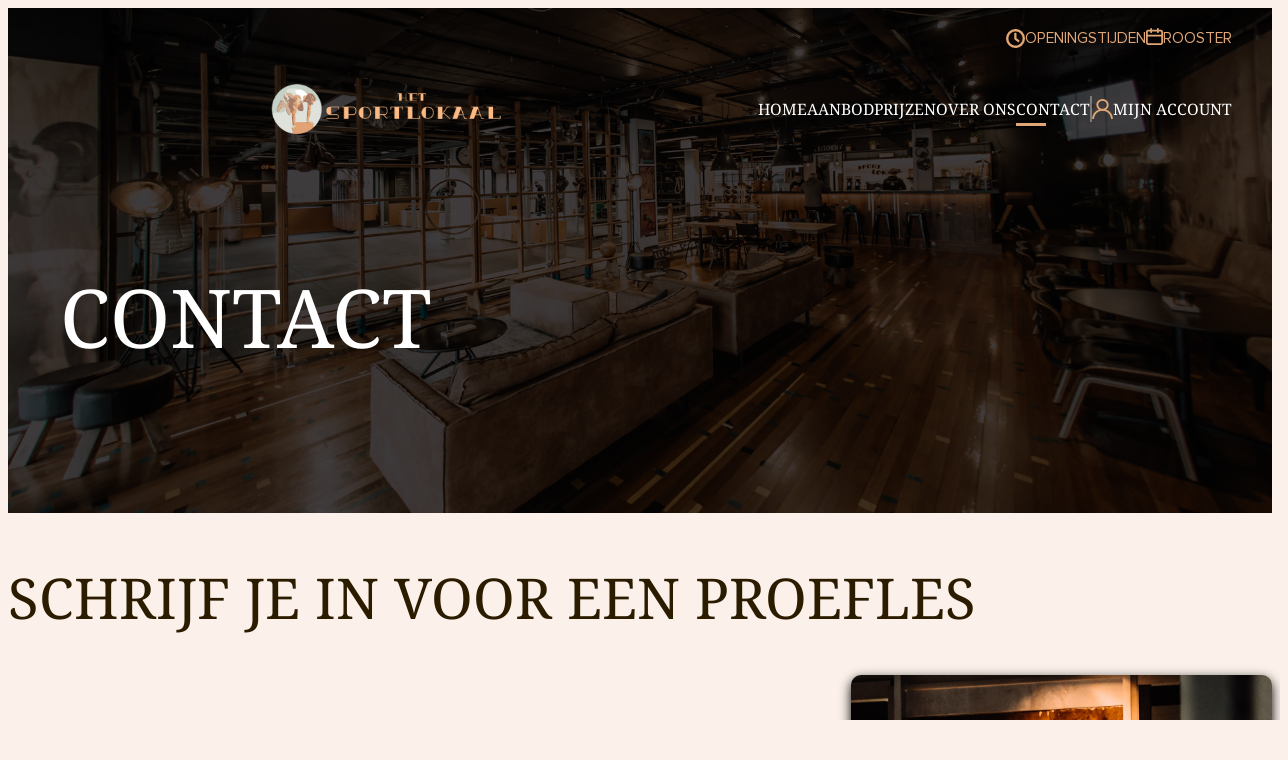

--- FILE ---
content_type: text/html; charset=UTF-8
request_url: https://hetsportlokaal.nl/contact/
body_size: 25783
content:
<!DOCTYPE html>
<html lang="nl-NL">
<head>
	<meta charset="UTF-8" />
<script>
var gform;gform||(document.addEventListener("gform_main_scripts_loaded",function(){gform.scriptsLoaded=!0}),document.addEventListener("gform/theme/scripts_loaded",function(){gform.themeScriptsLoaded=!0}),window.addEventListener("DOMContentLoaded",function(){gform.domLoaded=!0}),gform={domLoaded:!1,scriptsLoaded:!1,themeScriptsLoaded:!1,isFormEditor:()=>"function"==typeof InitializeEditor,callIfLoaded:function(o){return!(!gform.domLoaded||!gform.scriptsLoaded||!gform.themeScriptsLoaded&&!gform.isFormEditor()||(gform.isFormEditor()&&console.warn("The use of gform.initializeOnLoaded() is deprecated in the form editor context and will be removed in Gravity Forms 3.1."),o(),0))},initializeOnLoaded:function(o){gform.callIfLoaded(o)||(document.addEventListener("gform_main_scripts_loaded",()=>{gform.scriptsLoaded=!0,gform.callIfLoaded(o)}),document.addEventListener("gform/theme/scripts_loaded",()=>{gform.themeScriptsLoaded=!0,gform.callIfLoaded(o)}),window.addEventListener("DOMContentLoaded",()=>{gform.domLoaded=!0,gform.callIfLoaded(o)}))},hooks:{action:{},filter:{}},addAction:function(o,r,e,t){gform.addHook("action",o,r,e,t)},addFilter:function(o,r,e,t){gform.addHook("filter",o,r,e,t)},doAction:function(o){gform.doHook("action",o,arguments)},applyFilters:function(o){return gform.doHook("filter",o,arguments)},removeAction:function(o,r){gform.removeHook("action",o,r)},removeFilter:function(o,r,e){gform.removeHook("filter",o,r,e)},addHook:function(o,r,e,t,n){null==gform.hooks[o][r]&&(gform.hooks[o][r]=[]);var d=gform.hooks[o][r];null==n&&(n=r+"_"+d.length),gform.hooks[o][r].push({tag:n,callable:e,priority:t=null==t?10:t})},doHook:function(r,o,e){var t;if(e=Array.prototype.slice.call(e,1),null!=gform.hooks[r][o]&&((o=gform.hooks[r][o]).sort(function(o,r){return o.priority-r.priority}),o.forEach(function(o){"function"!=typeof(t=o.callable)&&(t=window[t]),"action"==r?t.apply(null,e):e[0]=t.apply(null,e)})),"filter"==r)return e[0]},removeHook:function(o,r,t,n){var e;null!=gform.hooks[o][r]&&(e=(e=gform.hooks[o][r]).filter(function(o,r,e){return!!(null!=n&&n!=o.tag||null!=t&&t!=o.priority)}),gform.hooks[o][r]=e)}});
</script>

	<meta name="viewport" content="width=device-width, initial-scale=1" />
<meta name='robots' content='index, follow, max-image-preview:large, max-snippet:-1, max-video-preview:-1' />

	<!-- This site is optimized with the Yoast SEO plugin v26.6 - https://yoast.com/wordpress/plugins/seo/ -->
	<meta name="description" content="Groepslessen waarbij iedereen op zijn eigen niveau wordt gewaardeerd. Boek een proefles of kom langs en ervaar het zelf!" />
	<link rel="canonical" href="https://hetsportlokaal.nl/contact/" />
	<meta property="og:locale" content="nl_NL" />
	<meta property="og:type" content="article" />
	<meta property="og:title" content="Contact - Het Sportlokaal" />
	<meta property="og:description" content="Groepslessen waarbij iedereen op zijn eigen niveau wordt gewaardeerd. Boek een proefles of kom langs en ervaar het zelf!" />
	<meta property="og:url" content="https://hetsportlokaal.nl/contact/" />
	<meta property="og:site_name" content="Het Sportlokaal" />
	<meta property="article:publisher" content="https://facebook.com/hetsportlokaal" />
	<meta property="article:modified_time" content="2024-12-19T09:15:13+00:00" />
	<meta property="og:image" content="https://hetsportlokaal.nl/wp-content/uploads/2023/12/Sportlokaal-impressie-2023-114.jpg" />
	<meta property="og:image:width" content="1920" />
	<meta property="og:image:height" content="1280" />
	<meta property="og:image:type" content="image/jpeg" />
	<meta name="twitter:card" content="summary_large_image" />
	<meta name="twitter:label1" content="Geschatte leestijd" />
	<meta name="twitter:data1" content="1 minuut" />
	<script type="application/ld+json" class="yoast-schema-graph">{"@context":"https://schema.org","@graph":[{"@type":"WebPage","@id":"https://hetsportlokaal.nl/contact/","url":"https://hetsportlokaal.nl/contact/","name":"Contact - Het Sportlokaal","isPartOf":{"@id":"https://hetsportlokaal.nl/#website"},"datePublished":"2023-10-19T14:50:45+00:00","dateModified":"2024-12-19T09:15:13+00:00","description":"Groepslessen waarbij iedereen op zijn eigen niveau wordt gewaardeerd. Boek een proefles of kom langs en ervaar het zelf!","breadcrumb":{"@id":"https://hetsportlokaal.nl/contact/#breadcrumb"},"inLanguage":"nl-NL","potentialAction":[{"@type":"ReadAction","target":["https://hetsportlokaal.nl/contact/"]}]},{"@type":"BreadcrumbList","@id":"https://hetsportlokaal.nl/contact/#breadcrumb","itemListElement":[{"@type":"ListItem","position":1,"name":"Home","item":"https://hetsportlokaal.nl/"},{"@type":"ListItem","position":2,"name":"Contact"}]},{"@type":"WebSite","@id":"https://hetsportlokaal.nl/#website","url":"https://hetsportlokaal.nl/","name":"Het Sportlokaal","description":"","publisher":{"@id":"https://hetsportlokaal.nl/#organization"},"potentialAction":[{"@type":"SearchAction","target":{"@type":"EntryPoint","urlTemplate":"https://hetsportlokaal.nl/?s={search_term_string}"},"query-input":{"@type":"PropertyValueSpecification","valueRequired":true,"valueName":"search_term_string"}}],"inLanguage":"nl-NL"},{"@type":"Organization","@id":"https://hetsportlokaal.nl/#organization","name":"Het Sportlokaal","url":"https://hetsportlokaal.nl/","logo":{"@type":"ImageObject","inLanguage":"nl-NL","@id":"https://hetsportlokaal.nl/#/schema/logo/image/","url":"https://hetsportlokaal.nl/wp-content/uploads/2023/10/Sportlokaal_favicon.png","contentUrl":"https://hetsportlokaal.nl/wp-content/uploads/2023/10/Sportlokaal_favicon.png","width":500,"height":500,"caption":"Het Sportlokaal"},"image":{"@id":"https://hetsportlokaal.nl/#/schema/logo/image/"},"sameAs":["https://facebook.com/hetsportlokaal","https://instagram.com/hetsportlokaal"]}]}</script>
	<!-- / Yoast SEO plugin. -->


<title>Contact - Het Sportlokaal</title>
<link rel='dns-prefetch' href='//www.google.com' />
<link rel='dns-prefetch' href='//www.googletagmanager.com' />
<link rel="alternate" title="oEmbed (JSON)" type="application/json+oembed" href="https://hetsportlokaal.nl/wp-json/oembed/1.0/embed?url=https%3A%2F%2Fhetsportlokaal.nl%2Fcontact%2F" />
<link rel="alternate" title="oEmbed (XML)" type="text/xml+oembed" href="https://hetsportlokaal.nl/wp-json/oembed/1.0/embed?url=https%3A%2F%2Fhetsportlokaal.nl%2Fcontact%2F&#038;format=xml" />
<style id='wp-img-auto-sizes-contain-inline-css'>
img:is([sizes=auto i],[sizes^="auto," i]){contain-intrinsic-size:3000px 1500px}
/*# sourceURL=wp-img-auto-sizes-contain-inline-css */
</style>

<style id='wp-block-template-part-theme-inline-css'>
:root :where(.wp-block-template-part.has-background){margin-bottom:0;margin-top:0;padding:1.25em 2.375em}
/*# sourceURL=https://hetsportlokaal.nl/wp-includes/blocks/template-part/theme.min.css */
</style>
<style id='wp-block-heading-inline-css'>
h1:where(.wp-block-heading).has-background,h2:where(.wp-block-heading).has-background,h3:where(.wp-block-heading).has-background,h4:where(.wp-block-heading).has-background,h5:where(.wp-block-heading).has-background,h6:where(.wp-block-heading).has-background{padding:1.25em 2.375em}h1.has-text-align-left[style*=writing-mode]:where([style*=vertical-lr]),h1.has-text-align-right[style*=writing-mode]:where([style*=vertical-rl]),h2.has-text-align-left[style*=writing-mode]:where([style*=vertical-lr]),h2.has-text-align-right[style*=writing-mode]:where([style*=vertical-rl]),h3.has-text-align-left[style*=writing-mode]:where([style*=vertical-lr]),h3.has-text-align-right[style*=writing-mode]:where([style*=vertical-rl]),h4.has-text-align-left[style*=writing-mode]:where([style*=vertical-lr]),h4.has-text-align-right[style*=writing-mode]:where([style*=vertical-rl]),h5.has-text-align-left[style*=writing-mode]:where([style*=vertical-lr]),h5.has-text-align-right[style*=writing-mode]:where([style*=vertical-rl]),h6.has-text-align-left[style*=writing-mode]:where([style*=vertical-lr]),h6.has-text-align-right[style*=writing-mode]:where([style*=vertical-rl]){rotate:180deg}
/*# sourceURL=https://hetsportlokaal.nl/wp-includes/blocks/heading/style.min.css */
</style>
<style id='wp-block-spacer-inline-css'>
.wp-block-spacer{clear:both}
/*# sourceURL=https://hetsportlokaal.nl/wp-includes/blocks/spacer/style.min.css */
</style>
<link rel='stylesheet' id='gravity_forms_theme_reset-css' href='https://hetsportlokaal.nl/wp-content/plugins/gravityforms/assets/css/dist/gravity-forms-theme-reset.min.css?ver=2.9.24' media='all' />
<link rel='stylesheet' id='gravity_forms_theme_foundation-css' href='https://hetsportlokaal.nl/wp-content/plugins/gravityforms/assets/css/dist/gravity-forms-theme-foundation.min.css?ver=2.9.24' media='all' />
<link rel='stylesheet' id='gravity_forms_theme_framework-css' href='https://hetsportlokaal.nl/wp-content/plugins/gravityforms/assets/css/dist/gravity-forms-theme-framework.min.css?ver=2.9.24' media='all' />
<link rel='stylesheet' id='gravity_forms_orbital_theme-css' href='https://hetsportlokaal.nl/wp-content/plugins/gravityforms/assets/css/dist/gravity-forms-orbital-theme.min.css?ver=2.9.24' media='all' />
<style id='wp-block-post-content-inline-css'>
.wp-block-post-content{display:flow-root}
/*# sourceURL=https://hetsportlokaal.nl/wp-includes/blocks/post-content/style.min.css */
</style>
<style id='wp-block-group-inline-css'>
.wp-block-group{box-sizing:border-box}:where(.wp-block-group.wp-block-group-is-layout-constrained){position:relative}
/*# sourceURL=https://hetsportlokaal.nl/wp-includes/blocks/group/style.min.css */
</style>
<style id='wp-block-group-theme-inline-css'>
:where(.wp-block-group.has-background){padding:1.25em 2.375em}
/*# sourceURL=https://hetsportlokaal.nl/wp-includes/blocks/group/theme.min.css */
</style>
<style id='wp-emoji-styles-inline-css'>

	img.wp-smiley, img.emoji {
		display: inline !important;
		border: none !important;
		box-shadow: none !important;
		height: 1em !important;
		width: 1em !important;
		margin: 0 0.07em !important;
		vertical-align: -0.1em !important;
		background: none !important;
		padding: 0 !important;
	}
/*# sourceURL=wp-emoji-styles-inline-css */
</style>
<style id='wp-block-library-inline-css'>
:root{--wp-block-synced-color:#7a00df;--wp-block-synced-color--rgb:122,0,223;--wp-bound-block-color:var(--wp-block-synced-color);--wp-editor-canvas-background:#ddd;--wp-admin-theme-color:#007cba;--wp-admin-theme-color--rgb:0,124,186;--wp-admin-theme-color-darker-10:#006ba1;--wp-admin-theme-color-darker-10--rgb:0,107,160.5;--wp-admin-theme-color-darker-20:#005a87;--wp-admin-theme-color-darker-20--rgb:0,90,135;--wp-admin-border-width-focus:2px}@media (min-resolution:192dpi){:root{--wp-admin-border-width-focus:1.5px}}.wp-element-button{cursor:pointer}:root .has-very-light-gray-background-color{background-color:#eee}:root .has-very-dark-gray-background-color{background-color:#313131}:root .has-very-light-gray-color{color:#eee}:root .has-very-dark-gray-color{color:#313131}:root .has-vivid-green-cyan-to-vivid-cyan-blue-gradient-background{background:linear-gradient(135deg,#00d084,#0693e3)}:root .has-purple-crush-gradient-background{background:linear-gradient(135deg,#34e2e4,#4721fb 50%,#ab1dfe)}:root .has-hazy-dawn-gradient-background{background:linear-gradient(135deg,#faaca8,#dad0ec)}:root .has-subdued-olive-gradient-background{background:linear-gradient(135deg,#fafae1,#67a671)}:root .has-atomic-cream-gradient-background{background:linear-gradient(135deg,#fdd79a,#004a59)}:root .has-nightshade-gradient-background{background:linear-gradient(135deg,#330968,#31cdcf)}:root .has-midnight-gradient-background{background:linear-gradient(135deg,#020381,#2874fc)}:root{--wp--preset--font-size--normal:16px;--wp--preset--font-size--huge:42px}.has-regular-font-size{font-size:1em}.has-larger-font-size{font-size:2.625em}.has-normal-font-size{font-size:var(--wp--preset--font-size--normal)}.has-huge-font-size{font-size:var(--wp--preset--font-size--huge)}.has-text-align-center{text-align:center}.has-text-align-left{text-align:left}.has-text-align-right{text-align:right}.has-fit-text{white-space:nowrap!important}#end-resizable-editor-section{display:none}.aligncenter{clear:both}.items-justified-left{justify-content:flex-start}.items-justified-center{justify-content:center}.items-justified-right{justify-content:flex-end}.items-justified-space-between{justify-content:space-between}.screen-reader-text{border:0;clip-path:inset(50%);height:1px;margin:-1px;overflow:hidden;padding:0;position:absolute;width:1px;word-wrap:normal!important}.screen-reader-text:focus{background-color:#ddd;clip-path:none;color:#444;display:block;font-size:1em;height:auto;left:5px;line-height:normal;padding:15px 23px 14px;text-decoration:none;top:5px;width:auto;z-index:100000}html :where(.has-border-color){border-style:solid}html :where([style*=border-top-color]){border-top-style:solid}html :where([style*=border-right-color]){border-right-style:solid}html :where([style*=border-bottom-color]){border-bottom-style:solid}html :where([style*=border-left-color]){border-left-style:solid}html :where([style*=border-width]){border-style:solid}html :where([style*=border-top-width]){border-top-style:solid}html :where([style*=border-right-width]){border-right-style:solid}html :where([style*=border-bottom-width]){border-bottom-style:solid}html :where([style*=border-left-width]){border-left-style:solid}html :where(img[class*=wp-image-]){height:auto;max-width:100%}:where(figure){margin:0 0 1em}html :where(.is-position-sticky){--wp-admin--admin-bar--position-offset:var(--wp-admin--admin-bar--height,0px)}@media screen and (max-width:600px){html :where(.is-position-sticky){--wp-admin--admin-bar--position-offset:0px}}
/*# sourceURL=/wp-includes/css/dist/block-library/common.min.css */
</style>
<style id='global-styles-inline-css'>
:root{--wp--preset--aspect-ratio--square: 1;--wp--preset--aspect-ratio--4-3: 4/3;--wp--preset--aspect-ratio--3-4: 3/4;--wp--preset--aspect-ratio--3-2: 3/2;--wp--preset--aspect-ratio--2-3: 2/3;--wp--preset--aspect-ratio--16-9: 16/9;--wp--preset--aspect-ratio--9-16: 9/16;--wp--preset--color--black: #000000;--wp--preset--color--cyan-bluish-gray: #abb8c3;--wp--preset--color--white: #ffffff;--wp--preset--color--pale-pink: #f78da7;--wp--preset--color--vivid-red: #cf2e2e;--wp--preset--color--luminous-vivid-orange: #ff6900;--wp--preset--color--luminous-vivid-amber: #fcb900;--wp--preset--color--light-green-cyan: #7bdcb5;--wp--preset--color--vivid-green-cyan: #00d084;--wp--preset--color--pale-cyan-blue: #8ed1fc;--wp--preset--color--vivid-cyan-blue: #0693e3;--wp--preset--color--vivid-purple: #9b51e0;--wp--preset--color--base: #FBF1EA;--wp--preset--color--contrast: #E1A675;--wp--preset--color--primary: #A4705B;--wp--preset--color--secondary: #5A4741;--wp--preset--color--tertiary: #1D1D1D;--wp--preset--gradient--vivid-cyan-blue-to-vivid-purple: linear-gradient(135deg,rgb(6,147,227) 0%,rgb(155,81,224) 100%);--wp--preset--gradient--light-green-cyan-to-vivid-green-cyan: linear-gradient(135deg,rgb(122,220,180) 0%,rgb(0,208,130) 100%);--wp--preset--gradient--luminous-vivid-amber-to-luminous-vivid-orange: linear-gradient(135deg,rgb(252,185,0) 0%,rgb(255,105,0) 100%);--wp--preset--gradient--luminous-vivid-orange-to-vivid-red: linear-gradient(135deg,rgb(255,105,0) 0%,rgb(207,46,46) 100%);--wp--preset--gradient--very-light-gray-to-cyan-bluish-gray: linear-gradient(135deg,rgb(238,238,238) 0%,rgb(169,184,195) 100%);--wp--preset--gradient--cool-to-warm-spectrum: linear-gradient(135deg,rgb(74,234,220) 0%,rgb(151,120,209) 20%,rgb(207,42,186) 40%,rgb(238,44,130) 60%,rgb(251,105,98) 80%,rgb(254,248,76) 100%);--wp--preset--gradient--blush-light-purple: linear-gradient(135deg,rgb(255,206,236) 0%,rgb(152,150,240) 100%);--wp--preset--gradient--blush-bordeaux: linear-gradient(135deg,rgb(254,205,165) 0%,rgb(254,45,45) 50%,rgb(107,0,62) 100%);--wp--preset--gradient--luminous-dusk: linear-gradient(135deg,rgb(255,203,112) 0%,rgb(199,81,192) 50%,rgb(65,88,208) 100%);--wp--preset--gradient--pale-ocean: linear-gradient(135deg,rgb(255,245,203) 0%,rgb(182,227,212) 50%,rgb(51,167,181) 100%);--wp--preset--gradient--electric-grass: linear-gradient(135deg,rgb(202,248,128) 0%,rgb(113,206,126) 100%);--wp--preset--gradient--midnight: linear-gradient(135deg,rgb(2,3,129) 0%,rgb(40,116,252) 100%);--wp--preset--font-size--small: 13px;--wp--preset--font-size--medium: clamp(14px, 0.875rem + ((1vw - 3.2px) * 0.588), 20px);--wp--preset--font-size--large: clamp(22.041px, 1.378rem + ((1vw - 3.2px) * 1.369), 36px);--wp--preset--font-size--x-large: clamp(25.014px, 1.563rem + ((1vw - 3.2px) * 1.665), 42px);--wp--preset--font-size--2-xs: clamp( 0.5rem, 0.4643rem + 0.1786vw, 0.625rem );--wp--preset--font-size--xs: clamp( 0.625rem, 0.5893rem + 0.1786vw, 0.75rem );--wp--preset--font-size--sm: clamp( 0.75rem, 0.7143rem + 0.1786vw, 0.875rem );--wp--preset--font-size--md: clamp( 0.875rem, 0.8393rem + 0.1786vw, 1rem );--wp--preset--font-size--lg: clamp( 1rem, 0.9643rem + 0.1786vw, 1.125rem );--wp--preset--font-size--xl: clamp( 1.125rem, 1.0893rem + 0.1786vw, 1.25rem );--wp--preset--font-size--2-xl: clamp( 1.25rem, 1.1786rem + 0.3571vw, 1.5rem );--wp--preset--font-size--3-xl: clamp( 1.5rem, 1.3929rem + 0.5357vw, 1.875rem );--wp--preset--font-size--4-xl: clamp( 1.5rem, 1.2857rem + 1.0714vw, 2.25rem );--wp--preset--font-size--5-xl: clamp( 1.875rem, 1.5536rem + 1.6071vw, 3rem );--wp--preset--font-size--6-xl: clamp( 2.125rem, 1.6607rem + 2.3214vw, 3.75rem );--wp--preset--font-size--7-xl: clamp(1.875rem, 1.1607rem + 3.5714vw, 4.375rem);--wp--preset--font-size--8-xl: clamp(1.75rem, 0.6429rem + 5.5357vw, 5.625rem);--wp--preset--font-size--9-xl: clamp( 3rem, 1.5714rem + 7.1429vw, 8rem );--wp--preset--font-family--body: "Proximanova", sans-serif;--wp--preset--font-family--heading: "Notoserif", serif;--wp--preset--spacing--20: 0.44rem;--wp--preset--spacing--30: 0.67rem;--wp--preset--spacing--40: 1rem;--wp--preset--spacing--50: 1.5rem;--wp--preset--spacing--60: 2.25rem;--wp--preset--spacing--70: 3.38rem;--wp--preset--spacing--80: 5.06rem;--wp--preset--spacing--2-xs: clamp(0.125rem, 0.089rem + 0.179vw, 0.25rem);--wp--preset--spacing--xs: clamp(0.25rem, 0.179rem + 0.357vw, 0.5rem);--wp--preset--spacing--sm: clamp(0.375rem, 0.268rem + 0.536vw, 0.75rem);--wp--preset--spacing--md: clamp(0.5rem, 0.357rem + 0.714vw, 1rem);--wp--preset--spacing--lg: clamp(0.75rem, 0.536rem + 1.071vw, 1.5rem);--wp--preset--spacing--xl: clamp(1rem, 0.714rem + 1.429vw, 2rem);--wp--preset--spacing--2-xl: clamp(1.5rem, 1.071rem + 2.143vw, 3rem);--wp--preset--spacing--3-xl: clamp(2rem, 1.429rem + 2.857vw, 4rem);--wp--preset--spacing--4-xl: clamp(3rem, 2.143rem + 4.286vw, 6rem);--wp--preset--spacing--5-xl: clamp(4rem, 2.857rem + 5.714vw, 8rem);--wp--preset--spacing--6-xl: clamp(4.5rem, 3.214rem + 6.429vw, 9rem);--wp--preset--spacing--7-xl: clamp(6rem, 4.286rem + 8.571vw, 12rem);--wp--preset--shadow--natural: 6px 6px 9px rgba(0, 0, 0, 0.2);--wp--preset--shadow--deep: 12px 12px 50px rgba(0, 0, 0, 0.4);--wp--preset--shadow--sharp: 6px 6px 0px rgba(0, 0, 0, 0.2);--wp--preset--shadow--outlined: 6px 6px 0px -3px rgb(255, 255, 255), 6px 6px rgb(0, 0, 0);--wp--preset--shadow--crisp: 6px 6px 0px rgb(0, 0, 0);}:root { --wp--style--global--content-size: 1192px;--wp--style--global--wide-size: 1340px; }:where(body) { margin: 0; }.wp-site-blocks > .alignleft { float: left; margin-right: 2em; }.wp-site-blocks > .alignright { float: right; margin-left: 2em; }.wp-site-blocks > .aligncenter { justify-content: center; margin-left: auto; margin-right: auto; }:where(.wp-site-blocks) > * { margin-block-start: 24px; margin-block-end: 0; }:where(.wp-site-blocks) > :first-child { margin-block-start: 0; }:where(.wp-site-blocks) > :last-child { margin-block-end: 0; }:root { --wp--style--block-gap: 24px; }:root :where(.is-layout-flow) > :first-child{margin-block-start: 0;}:root :where(.is-layout-flow) > :last-child{margin-block-end: 0;}:root :where(.is-layout-flow) > *{margin-block-start: 24px;margin-block-end: 0;}:root :where(.is-layout-constrained) > :first-child{margin-block-start: 0;}:root :where(.is-layout-constrained) > :last-child{margin-block-end: 0;}:root :where(.is-layout-constrained) > *{margin-block-start: 24px;margin-block-end: 0;}:root :where(.is-layout-flex){gap: 24px;}:root :where(.is-layout-grid){gap: 24px;}.is-layout-flow > .alignleft{float: left;margin-inline-start: 0;margin-inline-end: 2em;}.is-layout-flow > .alignright{float: right;margin-inline-start: 2em;margin-inline-end: 0;}.is-layout-flow > .aligncenter{margin-left: auto !important;margin-right: auto !important;}.is-layout-constrained > .alignleft{float: left;margin-inline-start: 0;margin-inline-end: 2em;}.is-layout-constrained > .alignright{float: right;margin-inline-start: 2em;margin-inline-end: 0;}.is-layout-constrained > .aligncenter{margin-left: auto !important;margin-right: auto !important;}.is-layout-constrained > :where(:not(.alignleft):not(.alignright):not(.alignfull)){max-width: var(--wp--style--global--content-size);margin-left: auto !important;margin-right: auto !important;}.is-layout-constrained > .alignwide{max-width: var(--wp--style--global--wide-size);}body .is-layout-flex{display: flex;}.is-layout-flex{flex-wrap: wrap;align-items: center;}.is-layout-flex > :is(*, div){margin: 0;}body .is-layout-grid{display: grid;}.is-layout-grid > :is(*, div){margin: 0;}body{background-color: var(--wp--preset--color--base);font-family: var(--wp--preset--font-family--body);font-size: var(--wp--preset--font-size--md);font-weight: 400;padding-top: 0px;padding-right: 0px;padding-bottom: 0px;padding-left: 0px;}a:where(:not(.wp-element-button)){text-decoration: underline;}h1, h2, h3, h4, h5, h6{color: var(--wp--preset--color--primary);font-family: var(--wp--preset--font-family--heading);font-weight: 400;line-height: 1.3;margin-top: 0;margin-bottom: var(--wp--preset--spacing--sm);}h1{font-size: var(--wp--preset--font-size--8-xl);}h2{font-size: var(--wp--preset--font-size--7-xl);}h3{font-size: var(--wp--preset--font-size--4-xl);}h4{font-size: var(--wp--preset--font-size--3-xl);}h5{font-size: var(--wp--preset--font-size--2xl);}:root :where(.wp-element-button, .wp-block-button__link){background-color: var(--wp--preset--color--contrast);border-width: 0;color: var(--wp--preset--color--base);font-family: inherit;font-size: inherit;font-style: inherit;font-weight: inherit;letter-spacing: inherit;line-height: inherit;padding-top: calc(0.667em + 2px);padding-right: calc(1.333em + 2px);padding-bottom: calc(0.667em + 2px);padding-left: calc(1.333em + 2px);text-decoration: none;text-transform: inherit;}.has-black-color{color: var(--wp--preset--color--black) !important;}.has-cyan-bluish-gray-color{color: var(--wp--preset--color--cyan-bluish-gray) !important;}.has-white-color{color: var(--wp--preset--color--white) !important;}.has-pale-pink-color{color: var(--wp--preset--color--pale-pink) !important;}.has-vivid-red-color{color: var(--wp--preset--color--vivid-red) !important;}.has-luminous-vivid-orange-color{color: var(--wp--preset--color--luminous-vivid-orange) !important;}.has-luminous-vivid-amber-color{color: var(--wp--preset--color--luminous-vivid-amber) !important;}.has-light-green-cyan-color{color: var(--wp--preset--color--light-green-cyan) !important;}.has-vivid-green-cyan-color{color: var(--wp--preset--color--vivid-green-cyan) !important;}.has-pale-cyan-blue-color{color: var(--wp--preset--color--pale-cyan-blue) !important;}.has-vivid-cyan-blue-color{color: var(--wp--preset--color--vivid-cyan-blue) !important;}.has-vivid-purple-color{color: var(--wp--preset--color--vivid-purple) !important;}.has-base-color{color: var(--wp--preset--color--base) !important;}.has-contrast-color{color: var(--wp--preset--color--contrast) !important;}.has-primary-color{color: var(--wp--preset--color--primary) !important;}.has-secondary-color{color: var(--wp--preset--color--secondary) !important;}.has-tertiary-color{color: var(--wp--preset--color--tertiary) !important;}.has-black-background-color{background-color: var(--wp--preset--color--black) !important;}.has-cyan-bluish-gray-background-color{background-color: var(--wp--preset--color--cyan-bluish-gray) !important;}.has-white-background-color{background-color: var(--wp--preset--color--white) !important;}.has-pale-pink-background-color{background-color: var(--wp--preset--color--pale-pink) !important;}.has-vivid-red-background-color{background-color: var(--wp--preset--color--vivid-red) !important;}.has-luminous-vivid-orange-background-color{background-color: var(--wp--preset--color--luminous-vivid-orange) !important;}.has-luminous-vivid-amber-background-color{background-color: var(--wp--preset--color--luminous-vivid-amber) !important;}.has-light-green-cyan-background-color{background-color: var(--wp--preset--color--light-green-cyan) !important;}.has-vivid-green-cyan-background-color{background-color: var(--wp--preset--color--vivid-green-cyan) !important;}.has-pale-cyan-blue-background-color{background-color: var(--wp--preset--color--pale-cyan-blue) !important;}.has-vivid-cyan-blue-background-color{background-color: var(--wp--preset--color--vivid-cyan-blue) !important;}.has-vivid-purple-background-color{background-color: var(--wp--preset--color--vivid-purple) !important;}.has-base-background-color{background-color: var(--wp--preset--color--base) !important;}.has-contrast-background-color{background-color: var(--wp--preset--color--contrast) !important;}.has-primary-background-color{background-color: var(--wp--preset--color--primary) !important;}.has-secondary-background-color{background-color: var(--wp--preset--color--secondary) !important;}.has-tertiary-background-color{background-color: var(--wp--preset--color--tertiary) !important;}.has-black-border-color{border-color: var(--wp--preset--color--black) !important;}.has-cyan-bluish-gray-border-color{border-color: var(--wp--preset--color--cyan-bluish-gray) !important;}.has-white-border-color{border-color: var(--wp--preset--color--white) !important;}.has-pale-pink-border-color{border-color: var(--wp--preset--color--pale-pink) !important;}.has-vivid-red-border-color{border-color: var(--wp--preset--color--vivid-red) !important;}.has-luminous-vivid-orange-border-color{border-color: var(--wp--preset--color--luminous-vivid-orange) !important;}.has-luminous-vivid-amber-border-color{border-color: var(--wp--preset--color--luminous-vivid-amber) !important;}.has-light-green-cyan-border-color{border-color: var(--wp--preset--color--light-green-cyan) !important;}.has-vivid-green-cyan-border-color{border-color: var(--wp--preset--color--vivid-green-cyan) !important;}.has-pale-cyan-blue-border-color{border-color: var(--wp--preset--color--pale-cyan-blue) !important;}.has-vivid-cyan-blue-border-color{border-color: var(--wp--preset--color--vivid-cyan-blue) !important;}.has-vivid-purple-border-color{border-color: var(--wp--preset--color--vivid-purple) !important;}.has-base-border-color{border-color: var(--wp--preset--color--base) !important;}.has-contrast-border-color{border-color: var(--wp--preset--color--contrast) !important;}.has-primary-border-color{border-color: var(--wp--preset--color--primary) !important;}.has-secondary-border-color{border-color: var(--wp--preset--color--secondary) !important;}.has-tertiary-border-color{border-color: var(--wp--preset--color--tertiary) !important;}.has-vivid-cyan-blue-to-vivid-purple-gradient-background{background: var(--wp--preset--gradient--vivid-cyan-blue-to-vivid-purple) !important;}.has-light-green-cyan-to-vivid-green-cyan-gradient-background{background: var(--wp--preset--gradient--light-green-cyan-to-vivid-green-cyan) !important;}.has-luminous-vivid-amber-to-luminous-vivid-orange-gradient-background{background: var(--wp--preset--gradient--luminous-vivid-amber-to-luminous-vivid-orange) !important;}.has-luminous-vivid-orange-to-vivid-red-gradient-background{background: var(--wp--preset--gradient--luminous-vivid-orange-to-vivid-red) !important;}.has-very-light-gray-to-cyan-bluish-gray-gradient-background{background: var(--wp--preset--gradient--very-light-gray-to-cyan-bluish-gray) !important;}.has-cool-to-warm-spectrum-gradient-background{background: var(--wp--preset--gradient--cool-to-warm-spectrum) !important;}.has-blush-light-purple-gradient-background{background: var(--wp--preset--gradient--blush-light-purple) !important;}.has-blush-bordeaux-gradient-background{background: var(--wp--preset--gradient--blush-bordeaux) !important;}.has-luminous-dusk-gradient-background{background: var(--wp--preset--gradient--luminous-dusk) !important;}.has-pale-ocean-gradient-background{background: var(--wp--preset--gradient--pale-ocean) !important;}.has-electric-grass-gradient-background{background: var(--wp--preset--gradient--electric-grass) !important;}.has-midnight-gradient-background{background: var(--wp--preset--gradient--midnight) !important;}.has-small-font-size{font-size: var(--wp--preset--font-size--small) !important;}.has-medium-font-size{font-size: var(--wp--preset--font-size--medium) !important;}.has-large-font-size{font-size: var(--wp--preset--font-size--large) !important;}.has-x-large-font-size{font-size: var(--wp--preset--font-size--x-large) !important;}.has-2-xs-font-size{font-size: var(--wp--preset--font-size--2-xs) !important;}.has-xs-font-size{font-size: var(--wp--preset--font-size--xs) !important;}.has-sm-font-size{font-size: var(--wp--preset--font-size--sm) !important;}.has-md-font-size{font-size: var(--wp--preset--font-size--md) !important;}.has-lg-font-size{font-size: var(--wp--preset--font-size--lg) !important;}.has-xl-font-size{font-size: var(--wp--preset--font-size--xl) !important;}.has-2-xl-font-size{font-size: var(--wp--preset--font-size--2-xl) !important;}.has-3-xl-font-size{font-size: var(--wp--preset--font-size--3-xl) !important;}.has-4-xl-font-size{font-size: var(--wp--preset--font-size--4-xl) !important;}.has-5-xl-font-size{font-size: var(--wp--preset--font-size--5-xl) !important;}.has-6-xl-font-size{font-size: var(--wp--preset--font-size--6-xl) !important;}.has-7-xl-font-size{font-size: var(--wp--preset--font-size--7-xl) !important;}.has-8-xl-font-size{font-size: var(--wp--preset--font-size--8-xl) !important;}.has-9-xl-font-size{font-size: var(--wp--preset--font-size--9-xl) !important;}.has-body-font-family{font-family: var(--wp--preset--font-family--body) !important;}.has-heading-font-family{font-family: var(--wp--preset--font-family--heading) !important;}
/*# sourceURL=global-styles-inline-css */
</style>
<style id='wp-block-template-skip-link-inline-css'>

		.skip-link.screen-reader-text {
			border: 0;
			clip-path: inset(50%);
			height: 1px;
			margin: -1px;
			overflow: hidden;
			padding: 0;
			position: absolute !important;
			width: 1px;
			word-wrap: normal !important;
		}

		.skip-link.screen-reader-text:focus {
			background-color: #eee;
			clip-path: none;
			color: #444;
			display: block;
			font-size: 1em;
			height: auto;
			left: 5px;
			line-height: normal;
			padding: 15px 23px 14px;
			text-decoration: none;
			top: 5px;
			width: auto;
			z-index: 100000;
		}
/*# sourceURL=wp-block-template-skip-link-inline-css */
</style>
<link rel='stylesheet' id='wpa-css-css' href='https://hetsportlokaal.nl/wp-content/plugins/honeypot/includes/css/wpa.css?ver=2.3.04' media='all' />
<link rel='stylesheet' id='erwinwijnveld-styles-css' href='https://hetsportlokaal.nl/wp-content/themes/BOOOM/dist/main/styles.min.css?ver=1.0.0' media='all' />
<link rel='stylesheet' id='header-block-styles-css' href='https://hetsportlokaal.nl/wp-content/themes/BOOOM/dist/Header/styles.min.css?ver=1.0.0' media='all' />
<link rel='stylesheet' id='hero-small-block-styles-css' href='https://hetsportlokaal.nl/wp-content/themes/BOOOM/dist/HeroSmall/styles.min.css?ver=1.0.0' media='all' />
<link rel='stylesheet' id='text-image-form-block-styles-css' href='https://hetsportlokaal.nl/wp-content/themes/BOOOM/dist/TextImageForm/styles.min.css?ver=1.0.0' media='all' />
<link rel='stylesheet' id='contact-form-block-styles-css' href='https://hetsportlokaal.nl/wp-content/themes/BOOOM/dist/ContactForm/styles.min.css?ver=1.0.0' media='all' />
<link rel='stylesheet' id='banner-text-block-block-styles-css' href='https://hetsportlokaal.nl/wp-content/themes/BOOOM/dist/BannerTextBlock/styles.min.css?ver=1.0.0' media='all' />
<link rel='stylesheet' id='footer-block-styles-css' href='https://hetsportlokaal.nl/wp-content/themes/BOOOM/dist/Footer/styles.min.css?ver=1.0.0' media='all' />
<script src="https://hetsportlokaal.nl/wp-includes/js/jquery/jquery.min.js?ver=3.7.1" id="jquery-core-js"></script>
<script src="https://hetsportlokaal.nl/wp-includes/js/jquery/jquery-migrate.min.js?ver=3.4.1" id="jquery-migrate-js"></script>
<script defer='defer' src="https://hetsportlokaal.nl/wp-content/plugins/gravityforms/js/jquery.json.min.js?ver=2.9.24" id="gform_json-js"></script>
<script id="gform_gravityforms-js-extra">
var gf_global = {"gf_currency_config":{"name":"Euro","symbol_left":"","symbol_right":"&#8364;","symbol_padding":" ","thousand_separator":".","decimal_separator":",","decimals":2,"code":"EUR"},"base_url":"https://hetsportlokaal.nl/wp-content/plugins/gravityforms","number_formats":[],"spinnerUrl":"https://hetsportlokaal.nl/wp-content/plugins/gravityforms/images/spinner.svg","version_hash":"ca4089e0d2c05074c3878d59b18c32d5","strings":{"newRowAdded":"Nieuwe rij toegevoegd.","rowRemoved":"Rij verwijderd","formSaved":"Het formulier is opgeslagen. De inhoud bevat de link om terug te keren en het formulier in te vullen."}};
var gf_global = {"gf_currency_config":{"name":"Euro","symbol_left":"","symbol_right":"&#8364;","symbol_padding":" ","thousand_separator":".","decimal_separator":",","decimals":2,"code":"EUR"},"base_url":"https://hetsportlokaal.nl/wp-content/plugins/gravityforms","number_formats":[],"spinnerUrl":"https://hetsportlokaal.nl/wp-content/plugins/gravityforms/images/spinner.svg","version_hash":"ca4089e0d2c05074c3878d59b18c32d5","strings":{"newRowAdded":"Nieuwe rij toegevoegd.","rowRemoved":"Rij verwijderd","formSaved":"Het formulier is opgeslagen. De inhoud bevat de link om terug te keren en het formulier in te vullen."}};
var gform_i18n = {"datepicker":{"days":{"monday":"Ma","tuesday":"Di","wednesday":"Wo","thursday":"Do","friday":"Vr","saturday":"Za","sunday":"Zo"},"months":{"january":"Januari","february":"Februari","march":"Maart","april":"April","may":"Mei","june":"Juni","july":"Juli","august":"Augustus","september":"September","october":"Oktober","november":"November","december":"December"},"firstDay":1,"iconText":"Selecteer een datum"}};
var gf_legacy_multi = {"1":"","2":""};
var gform_gravityforms = {"strings":{"invalid_file_extension":"Dit bestandstype is niet toegestaan. Moet \u00e9\u00e9n van de volgende zijn:","delete_file":"Dit bestand verwijderen","in_progress":"in behandeling","file_exceeds_limit":"Bestand overschrijdt limiet bestandsgrootte","illegal_extension":"Dit type bestand is niet toegestaan.","max_reached":"Maximale aantal bestanden bereikt","unknown_error":"Er was een probleem bij het opslaan van het bestand op de server","currently_uploading":"Wacht tot het uploaden is voltooid","cancel":"Annuleren","cancel_upload":"Deze upload annuleren","cancelled":"Geannuleerd","error":"Fout","message":"Bericht"},"vars":{"images_url":"https://hetsportlokaal.nl/wp-content/plugins/gravityforms/images"}};
//# sourceURL=gform_gravityforms-js-extra
</script>
<script defer='defer' src="https://hetsportlokaal.nl/wp-content/plugins/gravityforms/js/gravityforms.min.js?ver=2.9.24" id="gform_gravityforms-js"></script>
<script defer='defer' src="https://www.google.com/recaptcha/api.js?hl=nl&amp;ver=6.9#038;render=explicit" id="gform_recaptcha-js"></script>
<script defer='defer' src="https://hetsportlokaal.nl/wp-content/plugins/gravityforms/assets/js/dist/utils.min.js?ver=48a3755090e76a154853db28fc254681" id="gform_gravityforms_utils-js"></script>
<link rel="https://api.w.org/" href="https://hetsportlokaal.nl/wp-json/" /><link rel="alternate" title="JSON" type="application/json" href="https://hetsportlokaal.nl/wp-json/wp/v2/pages/135" /><link rel="EditURI" type="application/rsd+xml" title="RSD" href="https://hetsportlokaal.nl/xmlrpc.php?rsd" />
<meta name="generator" content="Site Kit by Google 1.168.0" /><style class='wp-fonts-local'>
@font-face{font-family:Proximanova;font-style:normal;font-weight:300;font-display:fallback;src:url('https://hetsportlokaal.nl/wp-content/themes/BOOOM/assets/fonts/proximanova/ProximaNova-Light.woff2') format('woff2');font-stretch:normal;}
@font-face{font-family:Proximanova;font-style:italic;font-weight:300;font-display:fallback;src:url('https://hetsportlokaal.nl/wp-content/themes/BOOOM/assets/fonts/proximanova/ProximaNova-LightIt.woff2') format('woff2');font-stretch:normal;}
@font-face{font-family:Proximanova;font-style:normal;font-weight:400;font-display:fallback;src:url('https://hetsportlokaal.nl/wp-content/themes/BOOOM/assets/fonts/proximanova/ProximaNova-Regular.woff2') format('woff2');font-stretch:normal;}
@font-face{font-family:Proximanova;font-style:italic;font-weight:400;font-display:fallback;src:url('https://hetsportlokaal.nl/wp-content/themes/BOOOM/assets/fonts/proximanova/ProximaNova-RegularIt.woff2') format('woff2');font-stretch:normal;}
@font-face{font-family:Proximanova;font-style:normal;font-weight:600;font-display:fallback;src:url('https://hetsportlokaal.nl/wp-content/themes/BOOOM/assets/fonts/proximanova/ProximaNova-Bold.woff2') format('woff2');font-stretch:normal;}
@font-face{font-family:Proximanova;font-style:italic;font-weight:600;font-display:fallback;src:url('https://hetsportlokaal.nl/wp-content/themes/BOOOM/assets/fonts/proximanova/ProximaNova-BoldIt.woff2') format('woff2');font-stretch:normal;}
@font-face{font-family:Proximanova;font-style:normal;font-weight:900;font-display:fallback;src:url('https://hetsportlokaal.nl/wp-content/themes/BOOOM/assets/fonts/proximanova/ProximaNova-Black.woff2') format('woff2');font-stretch:normal;}
@font-face{font-family:Proximanova;font-style:italic;font-weight:900;font-display:fallback;src:url('https://hetsportlokaal.nl/wp-content/themes/BOOOM/assets/fonts/proximanova/ProximaNova-BlackIt.woff2') format('woff2');font-stretch:normal;}
@font-face{font-family:Notoserif;font-style:normal;font-weight:200 900;font-display:fallback;src:url('https://hetsportlokaal.nl/wp-content/themes/BOOOM/assets/fonts/notoserif/NotoSerif-VariableFont_wdth,wght.ttf') format('truetype');font-stretch:normal;}
@font-face{font-family:Notoserif;font-style:italic;font-weight:200 900;font-display:fallback;src:url('https://hetsportlokaal.nl/wp-content/themes/BOOOM/assets/fonts/notoserif/NotoSerif-Italic-VariableFont_wdth,wght.ttf') format('truetype');font-stretch:normal;}
</style>
<link rel="icon" href="https://hetsportlokaal.nl/wp-content/uploads/2023/10/cropped-Sportlokaal_favicon-32x32.png" sizes="32x32" />
<link rel="icon" href="https://hetsportlokaal.nl/wp-content/uploads/2023/10/cropped-Sportlokaal_favicon-192x192.png" sizes="192x192" />
<link rel="apple-touch-icon" href="https://hetsportlokaal.nl/wp-content/uploads/2023/10/cropped-Sportlokaal_favicon-180x180.png" />
<meta name="msapplication-TileImage" content="https://hetsportlokaal.nl/wp-content/uploads/2023/10/cropped-Sportlokaal_favicon-270x270.png" />
</head>

<body class="wp-singular page-template-default page page-id-135 wp-embed-responsive wp-theme-BOOOM">

<div class="wp-site-blocks"><header class="wp-block-template-part">			<nav class="header_ fixed lg:absolute w-full z-[102] lg:z-auto">
				<div class="relative w-full hidden lg:flex items-center justify-end h-[60px] z-[99] px-4 sm:px-8 lg:px-14">
					<div class="flex gap-5">
													<a href="https://hetsportlokaal.nl/home/openingstijden/" target=""  class="text-contrast uppercase flex items-center gap-2 hover:opacity-70 transtion-all duration-200 ease-in-out">
								<svg xmlns="http://www.w3.org/2000/svg" width="19" height="19" viewBox="0 0 16.728 16.728">
									<path id="tijd" d="M8.352,21.509a8.364,8.364,0,1,1,8.375-8.352A8.344,8.344,0,0,1,8.352,21.509Zm0-14.651a6.276,6.276,0,1,0,6.3,6.3,6.293,6.293,0,0,0-6.3-6.3Zm2.263,9.495L7.652,14.183a1.165,1.165,0,0,1-.42-.794V8.653a.5.5,0,0,1,.514-.467h.98a.468.468,0,0,1,.467.467v3.733a1.163,1.163,0,0,0,.42.794l2.169,1.563a.513.513,0,0,1,.093.7l-.583.794a.511.511,0,0,1-.676.116Z" transform="translate(0 -4.781)" fill="#e1a675"/>
								</svg>
								<span>Openingstijden</span>
							</a>
						
													<a href="/rooster" target="" class="text-contrast uppercase flex items-center gap-2 hover:opacity-70 transtion-all duration-200 ease-in-out">
								<svg xmlns="http://www.w3.org/2000/svg" width="17" height="17" viewBox="0 0 14.843 14.843" class="-translate-y-[2px]">
									<path id="agenda" d="M14.616,3.484H13.132V2.742a.742.742,0,0,0-1.484,0v.742H7.195V2.742a.742.742,0,0,0-1.484,0v.742H4.226A2.226,2.226,0,0,0,2,5.711v8.906a2.226,2.226,0,0,0,2.226,2.226h10.39a2.226,2.226,0,0,0,2.226-2.226V5.711a2.226,2.226,0,0,0-2.226-2.226Zm.742,11.132a.742.742,0,0,1-.742.742H4.226a.742.742,0,0,1-.742-.742V9.421H15.358Zm0-6.679H3.484V5.711a.742.742,0,0,1,.742-.742H5.711v.742a.742.742,0,0,0,1.484,0V4.969h4.453v.742a.742.742,0,0,0,1.484,0V4.969h1.484a.742.742,0,0,1,.742.742Z" transform="translate(-2 -2)" fill="#e1a675"/>
								</svg>
								<span>Rooster</span>
							</a>
											</div>
				</div>
				<div class="navbar_ fixed lg:relative w-full z-[100] py-4 transition-all duration-200 ease-in-out px-4 sm:px-8 lg:px-14">
					<div class="flex justify-between">
													<a href="/" class="block h-[50px]"> 
								<img decoding="async" src="https://hetsportlokaal.nl/wp-content/uploads/2024/05/Logo-sportlokaal.png" alt="Sportlokaal Logo nogmaals" class="w-4/5 sm:w-full h-full object-contain" >
							</a>
													
						<div class="menu_ flex gap-6 items-center">
															<div class="hidden lg:flex items-center h-full gap-8">
														
																			<a
											href="/"
											target=""
											class="navlink "
										>
											<span>Home</span>
										</a>
																	
													
																			<a
											href="/aanbod"
											target=""
											class="navlink "
										>
											<span>Aanbod</span>
										</a>
																	
													
																			<a
											href="/prijzen"
											target=""
											class="navlink "
										>
											<span>Prijzen</span>
										</a>
																	
													
																			<a
											href="/over-ons"
											target=""
											class="navlink "
										>
											<span>Over ons</span>
										</a>
																	
													
																			<a
											href="/contact"
											target=""
											class="navlink active"
										>
											<span>Contact</span>
										</a>
																	
																
								</div>
									

							<div class="hidden lg:block divider h-[26px] w-[2px] bg-[#EFEFEF]/[.36]"></div>

															<a href="https://hetsportlokaal.virtuagym.com/" target="_blank" class="hidden lg:flex items-center gap-2 text-white font-heading uppercase hover:opacity-70 transtion-all duration-200 ease-in-out">
									<svg xmlns="http://www.w3.org/2000/svg" width="20.814" height="20.942" viewBox="0 0 20.814 20.942">
										<g id="account" transform="translate(-0.56 -0.565)">
											<circle id="Ellipse_1" data-name="Ellipse 1" cx="5.166" cy="5.166" r="5.166" transform="translate(5.801 1.52)" fill="none" stroke="#e1a675" stroke-miterlimit="10" stroke-width="1.91"/>
											<path id="Path_3069" data-name="Path 3069" d="M1.5,22.449,1.834,20.6A9.287,9.287,0,0,1,10.967,13h0A9.286,9.286,0,0,1,20.1,20.617l.334,1.851" transform="translate(0 -1.129)" fill="none" stroke="#e1a675" stroke-miterlimit="10" stroke-width="1.91"/>
										</g>
									</svg>
									<span>Mijn account</span>
								</a>
							
														<div class="mobile-menu--trigger lg:hidden w-[45px] h-[45px] flex items-center justify-center bg-contrast rounded-full p-2">
								<svg fill="#fff" class="close_icon_ scale-[.8] w-full h-full hidden" viewBox="0 0 24 24"
									xmlns="http://www.w3.org/2000/svg">
									<path
										d="M4.293,18.293,10.586,12,4.293,5.707A1,1,0,0,1,5.707,4.293L12,10.586l6.293-6.293a1,1,0,1,1,1.414,1.414L13.414,12l6.293,6.293a1,1,0,1,1-1.414,1.414L12,13.414,5.707,19.707a1,1,0,0,1-1.414-1.414Z" />
								</svg>
								<svg class="hamburger_icon_ scale-[1.05] w-full h-full block" viewBox="0 0 24 24" fill="#fff"
									xmlns="http://www.w3.org/2000/svg">
									<g id="Menu / Menu_Alt_01">
										<path id="Vector" d="M12 17H19M5 12H19M5 7H19" stroke="#fff" stroke-width="1"
											stroke-linecap="round" stroke-linejoin="round" />
									</g>
								</svg>
							</div>
						</div>
					</div>
				</div>

								<div class="mobile-menu px-4 sm:px-8 lg:px-14 hidden bg-tertiary pt-32 relative">
											<div class="flex flex-col gap-6 sm:gap-8 w-fit mb-12">
																								<a
										href="/"
										target=""
										class="w-fit font-heading uppercase no-underline text-white "
									>
										Home									</a>
																																<a
										href="/aanbod"
										target=""
										class="w-fit font-heading uppercase no-underline text-white "
									>
										Aanbod									</a>
																																<a
										href="/prijzen"
										target=""
										class="w-fit font-heading uppercase no-underline text-white "
									>
										Prijzen									</a>
																																<a
										href="/over-ons"
										target=""
										class="w-fit font-heading uppercase no-underline text-white "
									>
										Over ons									</a>
																																<a
										href="/contact"
										target=""
										class="w-fit font-heading uppercase no-underline text-white !text-contrast !font-semibold"
									>
										Contact									</a>
																					</div>
					
											<a href="https://hetsportlokaal.virtuagym.com/" target="_blank" class="mb-5 flex items-center gap-2 text-white font-heading uppercase hover:opacity-70 transtion-all duration-200 ease-in-out">
							<svg xmlns="http://www.w3.org/2000/svg" width="20.814" height="20.942" viewBox="0 0 20.814 20.942">
								<g id="account" transform="translate(-0.56 -0.565)">
									<circle id="Ellipse_1" data-name="Ellipse 1" cx="5.166" cy="5.166" r="5.166" transform="translate(5.801 1.52)" fill="none" stroke="#e1a675" stroke-miterlimit="10" stroke-width="1.91"/>
									<path id="Path_3069" data-name="Path 3069" d="M1.5,22.449,1.834,20.6A9.287,9.287,0,0,1,10.967,13h0A9.286,9.286,0,0,1,20.1,20.617l.334,1.851" transform="translate(0 -1.129)" fill="none" stroke="#e1a675" stroke-miterlimit="10" stroke-width="1.91"/>
								</g>
							</svg>
							<span>Mijn account</span>
						</a>
					
					<div class="divider_ w-full h-px bg-white/10"></div>

					<div class="flex gap-5 py-8">
													<a href="https://hetsportlokaal.nl/home/openingstijden/" target=""  class="text-contrast uppercase flex items-center gap-2 hover:opacity-70 transtion-all duration-200 ease-in-out">
								<svg xmlns="http://www.w3.org/2000/svg" width="19" height="19" viewBox="0 0 16.728 16.728">
									<path id="tijd" d="M8.352,21.509a8.364,8.364,0,1,1,8.375-8.352A8.344,8.344,0,0,1,8.352,21.509Zm0-14.651a6.276,6.276,0,1,0,6.3,6.3,6.293,6.293,0,0,0-6.3-6.3Zm2.263,9.495L7.652,14.183a1.165,1.165,0,0,1-.42-.794V8.653a.5.5,0,0,1,.514-.467h.98a.468.468,0,0,1,.467.467v3.733a1.163,1.163,0,0,0,.42.794l2.169,1.563a.513.513,0,0,1,.093.7l-.583.794a.511.511,0,0,1-.676.116Z" transform="translate(0 -4.781)" fill="#e1a675"/>
								</svg>
								<span>Openingstijden</span>
							</a>
						
													<a href="/rooster" target="" class="text-contrast uppercase flex items-center gap-2 hover:opacity-70 transtion-all duration-200 ease-in-out">
								<svg xmlns="http://www.w3.org/2000/svg" width="17" height="17" viewBox="0 0 14.843 14.843" class="-translate-y-[2px]">
									<path id="agenda" d="M14.616,3.484H13.132V2.742a.742.742,0,0,0-1.484,0v.742H7.195V2.742a.742.742,0,0,0-1.484,0v.742H4.226A2.226,2.226,0,0,0,2,5.711v8.906a2.226,2.226,0,0,0,2.226,2.226h10.39a2.226,2.226,0,0,0,2.226-2.226V5.711a2.226,2.226,0,0,0-2.226-2.226Zm.742,11.132a.742.742,0,0,1-.742.742H4.226a.742.742,0,0,1-.742-.742V9.421H15.358Zm0-6.679H3.484V5.711a.742.742,0,0,1,.742-.742H5.711v.742a.742.742,0,0,0,1.484,0V4.969h4.453v.742a.742.742,0,0,0,1.484,0V4.969h1.484a.742.742,0,0,1,.742.742Z" transform="translate(-2 -2)" fill="#e1a675"/>
								</svg>
								<span>Rooster</span>
							</a>
											</div>
				</div>

				<div class="mobile_menu_border_bottom bg-contrast h-[4px] w-full hidden"></div>

				<div class="black-overlay hidden absolute w-full h-screen bg-black/60"></div>
			</nav>
		</header>

<main class="wp-block-group is-layout-flow wp-block-group-is-layout-flow" id="main-content">
	<div class="entry-content wp-block-post-content is-layout-constrained wp-block-post-content-is-layout-constrained">			<section class="blockbase block-acf/hero-small alignfull w-full relative overflow-hidden">
														<div class="absolute w-full h-full inset-0 z-[2] bg-black/[.75]"></div>

										<div class="absolute w-full h-full inset-0 z-[1]">
						<img decoding="async" src="https://hetsportlokaal.nl/wp-content/uploads/2023/12/Sportlokaal-01-04-2023-55.jpg" alt="" class="w-full h-full object-cover" >
					</div>
				
				<div class="relative z-[3]">
					<div class="container overflow-x-clip pt-[12rem] lg:pt-[16rem] pb-14 sm:pb-28">
													<div class="hero-text [&#038;_h1]:line-clamp-3 mb-8"><h1>Contact</h1>
</div>
						
											</div>
				</div>
			</section>
		

			<section class="blockbase block-acf/text-image-form py-12">
				

<h2 class="wp-block-heading has-6-xl-font-size">Schrijf je in voor een proefles</h2>



<div style="height:30px" aria-hidden="true" class="wp-block-spacer"></div>


				<div class="flex flex-col-reverse lg:flex-row gap-10  min-h-[300px] sm:min-h-[400px] lg:min-h-[800px]">
					<div class="w-full lg:w-2/3">
						
													<div class="select-training-form w-full">
								
                <div class='gf_browser_chrome gform_wrapper gform-theme gform-theme--foundation gform-theme--framework gform-theme--orbital' data-form-theme='orbital' data-form-index='0' id='gform_wrapper_1' ><style>#gform_wrapper_1[data-form-index="0"].gform-theme,[data-parent-form="1_0"]{--gf-color-primary: #204ce5;--gf-color-primary-rgb: 32, 76, 229;--gf-color-primary-contrast: #fff;--gf-color-primary-contrast-rgb: 255, 255, 255;--gf-color-primary-darker: #001AB3;--gf-color-primary-lighter: #527EFF;--gf-color-secondary: #fff;--gf-color-secondary-rgb: 255, 255, 255;--gf-color-secondary-contrast: #112337;--gf-color-secondary-contrast-rgb: 17, 35, 55;--gf-color-secondary-darker: #F5F5F5;--gf-color-secondary-lighter: #FFFFFF;--gf-color-out-ctrl-light: rgba(17, 35, 55, 0.1);--gf-color-out-ctrl-light-rgb: 17, 35, 55;--gf-color-out-ctrl-light-darker: rgba(104, 110, 119, 0.35);--gf-color-out-ctrl-light-lighter: #F5F5F5;--gf-color-out-ctrl-dark: #585e6a;--gf-color-out-ctrl-dark-rgb: 88, 94, 106;--gf-color-out-ctrl-dark-darker: #112337;--gf-color-out-ctrl-dark-lighter: rgba(17, 35, 55, 0.65);--gf-color-in-ctrl: #fff;--gf-color-in-ctrl-rgb: 255, 255, 255;--gf-color-in-ctrl-contrast: #112337;--gf-color-in-ctrl-contrast-rgb: 17, 35, 55;--gf-color-in-ctrl-darker: #F5F5F5;--gf-color-in-ctrl-lighter: #FFFFFF;--gf-color-in-ctrl-primary: #204ce5;--gf-color-in-ctrl-primary-rgb: 32, 76, 229;--gf-color-in-ctrl-primary-contrast: #fff;--gf-color-in-ctrl-primary-contrast-rgb: 255, 255, 255;--gf-color-in-ctrl-primary-darker: #001AB3;--gf-color-in-ctrl-primary-lighter: #527EFF;--gf-color-in-ctrl-light: rgba(17, 35, 55, 0.1);--gf-color-in-ctrl-light-rgb: 17, 35, 55;--gf-color-in-ctrl-light-darker: rgba(104, 110, 119, 0.35);--gf-color-in-ctrl-light-lighter: #F5F5F5;--gf-color-in-ctrl-dark: #585e6a;--gf-color-in-ctrl-dark-rgb: 88, 94, 106;--gf-color-in-ctrl-dark-darker: #112337;--gf-color-in-ctrl-dark-lighter: rgba(17, 35, 55, 0.65);--gf-radius: 3px;--gf-font-size-secondary: 14px;--gf-font-size-tertiary: 13px;--gf-icon-ctrl-number: url("data:image/svg+xml,%3Csvg width='8' height='14' viewBox='0 0 8 14' fill='none' xmlns='http://www.w3.org/2000/svg'%3E%3Cpath fill-rule='evenodd' clip-rule='evenodd' d='M4 0C4.26522 5.96046e-08 4.51957 0.105357 4.70711 0.292893L7.70711 3.29289C8.09763 3.68342 8.09763 4.31658 7.70711 4.70711C7.31658 5.09763 6.68342 5.09763 6.29289 4.70711L4 2.41421L1.70711 4.70711C1.31658 5.09763 0.683417 5.09763 0.292893 4.70711C-0.0976311 4.31658 -0.097631 3.68342 0.292893 3.29289L3.29289 0.292893C3.48043 0.105357 3.73478 0 4 0ZM0.292893 9.29289C0.683417 8.90237 1.31658 8.90237 1.70711 9.29289L4 11.5858L6.29289 9.29289C6.68342 8.90237 7.31658 8.90237 7.70711 9.29289C8.09763 9.68342 8.09763 10.3166 7.70711 10.7071L4.70711 13.7071C4.31658 14.0976 3.68342 14.0976 3.29289 13.7071L0.292893 10.7071C-0.0976311 10.3166 -0.0976311 9.68342 0.292893 9.29289Z' fill='rgba(17, 35, 55, 0.65)'/%3E%3C/svg%3E");--gf-icon-ctrl-select: url("data:image/svg+xml,%3Csvg width='10' height='6' viewBox='0 0 10 6' fill='none' xmlns='http://www.w3.org/2000/svg'%3E%3Cpath fill-rule='evenodd' clip-rule='evenodd' d='M0.292893 0.292893C0.683417 -0.097631 1.31658 -0.097631 1.70711 0.292893L5 3.58579L8.29289 0.292893C8.68342 -0.0976311 9.31658 -0.0976311 9.70711 0.292893C10.0976 0.683417 10.0976 1.31658 9.70711 1.70711L5.70711 5.70711C5.31658 6.09763 4.68342 6.09763 4.29289 5.70711L0.292893 1.70711C-0.0976311 1.31658 -0.0976311 0.683418 0.292893 0.292893Z' fill='rgba(17, 35, 55, 0.65)'/%3E%3C/svg%3E");--gf-icon-ctrl-search: url("data:image/svg+xml,%3Csvg width='640' height='640' xmlns='http://www.w3.org/2000/svg'%3E%3Cpath d='M256 128c-70.692 0-128 57.308-128 128 0 70.691 57.308 128 128 128 70.691 0 128-57.309 128-128 0-70.692-57.309-128-128-128zM64 256c0-106.039 85.961-192 192-192s192 85.961 192 192c0 41.466-13.146 79.863-35.498 111.248l154.125 154.125c12.496 12.496 12.496 32.758 0 45.254s-32.758 12.496-45.254 0L367.248 412.502C335.862 434.854 297.467 448 256 448c-106.039 0-192-85.962-192-192z' fill='rgba(17, 35, 55, 0.65)'/%3E%3C/svg%3E");--gf-label-space-y-secondary: var(--gf-label-space-y-md-secondary);--gf-ctrl-border-color: #686e77;--gf-ctrl-size: var(--gf-ctrl-size-md);--gf-ctrl-label-color-primary: #112337;--gf-ctrl-label-color-secondary: #112337;--gf-ctrl-choice-size: var(--gf-ctrl-choice-size-md);--gf-ctrl-checkbox-check-size: var(--gf-ctrl-checkbox-check-size-md);--gf-ctrl-radio-check-size: var(--gf-ctrl-radio-check-size-md);--gf-ctrl-btn-font-size: var(--gf-ctrl-btn-font-size-md);--gf-ctrl-btn-padding-x: var(--gf-ctrl-btn-padding-x-md);--gf-ctrl-btn-size: var(--gf-ctrl-btn-size-md);--gf-ctrl-btn-border-color-secondary: #686e77;--gf-ctrl-file-btn-bg-color-hover: #EBEBEB;--gf-field-img-choice-size: var(--gf-field-img-choice-size-md);--gf-field-img-choice-card-space: var(--gf-field-img-choice-card-space-md);--gf-field-img-choice-check-ind-size: var(--gf-field-img-choice-check-ind-size-md);--gf-field-img-choice-check-ind-icon-size: var(--gf-field-img-choice-check-ind-icon-size-md);--gf-field-pg-steps-number-color: rgba(17, 35, 55, 0.8);}</style><div id='gf_1' class='gform_anchor' tabindex='-1'></div><form method='post' enctype='multipart/form-data' target='gform_ajax_frame_1' id='gform_1'  action='/contact/#gf_1' data-formid='1' novalidate>
                        <div class='gform-body gform_body'><div id='gform_fields_1' class='gform_fields top_label form_sublabel_below description_below validation_below'><div id="field_1_19" class="gfield gfield--type-honeypot gform_validation_container field_sublabel_below gfield--has-description field_description_below field_validation_below gfield_visibility_visible"  ><label class='gfield_label gform-field-label' for='input_1_19'>Instagram</label><div class='ginput_container'><input name='input_19' id='input_1_19' type='text' value='' autocomplete='new-password'/></div><div class='gfield_description' id='gfield_description_1_19'>Dit veld is bedoeld voor validatiedoeleinden en moet niet worden gewijzigd.</div></div><div id="field_1_18" class="gfield gfield--type-html gfield--input-type-html gfield--width-full title_above_fields gfield_html gfield_html_formatted gfield_no_follows_desc field_sublabel_below gfield--no-description field_description_below field_validation_below gfield_visibility_visible"  ><h4>selecteer een training</h4></div><fieldset id="field_1_5" class="gfield gfield--type-radio gfield--type-choice gfield--input-type-radio gfield--width-full gfield_contains_required field_sublabel_below gfield--no-description field_description_below hidden_label field_validation_below gfield_visibility_visible"  ><legend class='gfield_label gform-field-label' >Soort training<span class="gfield_required"><span class="gfield_required gfield_required_text">(Vereist)</span></span></legend><div class='ginput_container ginput_container_radio'><div class='gfield_radio' id='input_1_5'>
			<div class='gchoice gchoice_1_5_0'>
					<input class='gfield-choice-input' name='input_5' type='radio' value='Aerobics'  id='choice_1_5_0' onchange='gformToggleRadioOther( this )'    />
					<label for='choice_1_5_0' id='label_1_5_0' class='gform-field-label gform-field-label--type-inline'>Aerobics</label>
			</div>
			<div class='gchoice gchoice_1_5_1'>
					<input class='gfield-choice-input' name='input_5' type='radio' value='Bokszaktraining'  id='choice_1_5_1' onchange='gformToggleRadioOther( this )'    />
					<label for='choice_1_5_1' id='label_1_5_1' class='gform-field-label gform-field-label--type-inline'>Bokszaktraining</label>
			</div>
			<div class='gchoice gchoice_1_5_2'>
					<input class='gfield-choice-input' name='input_5' type='radio' value='Calisthenics'  id='choice_1_5_2' onchange='gformToggleRadioOther( this )'    />
					<label for='choice_1_5_2' id='label_1_5_2' class='gform-field-label gform-field-label--type-inline'>Calisthenics</label>
			</div>
			<div class='gchoice gchoice_1_5_3'>
					<input class='gfield-choice-input' name='input_5' type='radio' value='Crossgym'  id='choice_1_5_3' onchange='gformToggleRadioOther( this )'    />
					<label for='choice_1_5_3' id='label_1_5_3' class='gform-field-label gform-field-label--type-inline'>Crossgym</label>
			</div>
			<div class='gchoice gchoice_1_5_4'>
					<input class='gfield-choice-input' name='input_5' type='radio' value='55+ Crossgym'  id='choice_1_5_4' onchange='gformToggleRadioOther( this )'    />
					<label for='choice_1_5_4' id='label_1_5_4' class='gform-field-label gform-field-label--type-inline'>55+ Crossgym</label>
			</div>
			<div class='gchoice gchoice_1_5_5'>
					<input class='gfield-choice-input' name='input_5' type='radio' value='(Core) Pilates'  id='choice_1_5_5' onchange='gformToggleRadioOther( this )'    />
					<label for='choice_1_5_5' id='label_1_5_5' class='gform-field-label gform-field-label--type-inline'>(Core) Pilates</label>
			</div>
			<div class='gchoice gchoice_1_5_6'>
					<input class='gfield-choice-input' name='input_5' type='radio' value='Junior Weerbaarheidstraining'  id='choice_1_5_6' onchange='gformToggleRadioOther( this )'    />
					<label for='choice_1_5_6' id='label_1_5_6' class='gform-field-label gform-field-label--type-inline'>Junior Weerbaarheidstraining</label>
			</div>
			<div class='gchoice gchoice_1_5_7'>
					<input class='gfield-choice-input' name='input_5' type='radio' value='Pump'  id='choice_1_5_7' onchange='gformToggleRadioOther( this )'    />
					<label for='choice_1_5_7' id='label_1_5_7' class='gform-field-label gform-field-label--type-inline'>Pump</label>
			</div>
			<div class='gchoice gchoice_1_5_8'>
					<input class='gfield-choice-input' name='input_5' type='radio' value='Pump Your Bum'  id='choice_1_5_8' onchange='gformToggleRadioOther( this )'    />
					<label for='choice_1_5_8' id='label_1_5_8' class='gform-field-label gform-field-label--type-inline'>Pump Your Bum</label>
			</div>
			<div class='gchoice gchoice_1_5_9'>
					<input class='gfield-choice-input' name='input_5' type='radio' value='Strongfit'  id='choice_1_5_9' onchange='gformToggleRadioOther( this )'    />
					<label for='choice_1_5_9' id='label_1_5_9' class='gform-field-label gform-field-label--type-inline'>Strongfit</label>
			</div>
			<div class='gchoice gchoice_1_5_10'>
					<input class='gfield-choice-input' name='input_5' type='radio' value='Yin Yoga'  id='choice_1_5_10' onchange='gformToggleRadioOther( this )'    />
					<label for='choice_1_5_10' id='label_1_5_10' class='gform-field-label gform-field-label--type-inline'>Yin Yoga</label>
			</div>
			<div class='gchoice gchoice_1_5_11'>
					<input class='gfield-choice-input' name='input_5' type='radio' value='Crosslift'  id='choice_1_5_11' onchange='gformToggleRadioOther( this )'    />
					<label for='choice_1_5_11' id='label_1_5_11' class='gform-field-label gform-field-label--type-inline'>Crosslift</label>
			</div></div></div></fieldset><div id="field_1_11" class="gfield gfield--type-html gfield--input-type-html gfield--width-full load_more_button gfield_html gfield_html_formatted gfield_no_follows_desc field_sublabel_below gfield--no-description field_description_below field_validation_below gfield_visibility_visible"  ><div id="load_more_options">Laad meer trainingen&#8230;</div></div><div id="field_1_12" class="gfield gfield--type-html gfield--input-type-html gfield--width-full tekst_tarief gfield_html gfield_no_follows_desc field_sublabel_below gfield--no-description field_description_below field_validation_below gfield_visibility_visible"  ><p>Een proefles bedraagt € 10,- . Dit wordt verrekend met het inschrijfgeld bij directe inschrijving</p></div><div id="field_1_10" class="gfield gfield--type-html gfield--input-type-html gfield--width-full title_above_fields gfield_html gfield_html_formatted gfield_no_follows_desc field_sublabel_below gfield--no-description field_description_below field_validation_below gfield_visibility_visible"  ><h4>uw gegevens</h4></div><div id="field_1_8" class="gfield gfield--type-text gfield--input-type-text gfield--width-half person_name gfield_contains_required field_sublabel_below gfield--no-description field_description_below hidden_label field_validation_below gfield_visibility_visible"  ><label class='gfield_label gform-field-label' for='input_1_8'>Naam<span class="gfield_required"><span class="gfield_required gfield_required_text">(Vereist)</span></span></label><div class='ginput_container ginput_container_text'><input name='input_8' id='input_1_8' type='text' value='' class='large'    placeholder='Naam' aria-required="true" aria-invalid="false"   /></div></div><div id="field_1_7" class="gfield gfield--type-email gfield--input-type-email gfield--width-half person_email gfield_contains_required field_sublabel_below gfield--no-description field_description_below hidden_label field_validation_below gfield_visibility_visible"  ><label class='gfield_label gform-field-label' for='input_1_7'>E-mailadres<span class="gfield_required"><span class="gfield_required gfield_required_text">(Vereist)</span></span></label><div class='ginput_container ginput_container_email'>
                            <input name='input_7' id='input_1_7' type='email' value='' class='large'   placeholder='E-mailadres' aria-required="true" aria-invalid="false"  />
                        </div></div><div id="field_1_16" class="gfield gfield--type-phone gfield--input-type-phone gfield--width-full person_email gfield_contains_required field_sublabel_below gfield--no-description field_description_below hidden_label field_validation_below gfield_visibility_visible"  ><label class='gfield_label gform-field-label' for='input_1_16'>Telefoon<span class="gfield_required"><span class="gfield_required gfield_required_text">(Vereist)</span></span></label><div class='ginput_container ginput_container_phone'><input name='input_16' id='input_1_16' type='tel' value='' class='large'  placeholder='Telefoonnummer' aria-required="true" aria-invalid="false"   /></div></div><div id="field_1_14" class="gfield gfield--type-date gfield--input-type-date gfield--input-type-datepicker gfield--datepicker-no-icon gfield--width-full field_sublabel_below gfield--no-description field_description_below field_validation_below gfield_visibility_visible"  ><label class='gfield_label gform-field-label screen-reader-text' for='input_1_14'>Geboortedatum</label><div class='ginput_container ginput_container_date'>
                            <input name='input_14' id='input_1_14' type='text' value='' class='datepicker gform-datepicker dmy datepicker_no_icon gdatepicker-no-icon'   placeholder='Geboortedatum' aria-describedby="input_1_14_date_format" aria-invalid="false" />
                            <span id='input_1_14_date_format' class='screen-reader-text'>DD slash MM slash JJJJ</span>
                        </div>
                        <input type='hidden' id='gforms_calendar_icon_input_1_14' class='gform_hidden' value='https://hetsportlokaal.nl/wp-content/plugins/gravityforms/images/datepicker/datepicker.svg'/></div><div id="field_1_13" class="gfield gfield--type-captcha gfield--input-type-captcha gfield--width-full field_sublabel_below gfield--no-description field_description_below hidden_label field_validation_below gfield_visibility_visible"  ><label class='gfield_label gform-field-label' for='input_1_13'>CAPTCHA</label><div id='input_1_13' class='ginput_container ginput_recaptcha' data-sitekey='6Len2aQqAAAAAB11yeGuHShPaUOVkGkvObQrhM89'  data-theme='light' data-tabindex='0'  data-badge=''></div></div><div id="field_1_1" class="gfield gfield--type-date gfield--input-type-date gfield--input-type-datepicker gfield--datepicker-no-icon gfield--width-full training_date gfield_contains_required field_sublabel_below gfield--no-description field_description_below hidden_label field_validation_below gfield_visibility_visible"  ><label class='gfield_label gform-field-label' for='input_1_1'>Datum proefles<span class="gfield_required"><span class="gfield_required gfield_required_text">(Vereist)</span></span></label><div class='ginput_container ginput_container_date'>
                            <input name='input_1' id='input_1_1' type='text' value='' class='datepicker gform-datepicker dmy datepicker_no_icon gdatepicker-no-icon'   placeholder='Datum proefles' aria-describedby="input_1_1_date_format" aria-invalid="false" aria-required="true"/>
                            <span id='input_1_1_date_format' class='screen-reader-text'>DD slash MM slash JJJJ</span>
                        </div>
                        <input type='hidden' id='gforms_calendar_icon_input_1_1' class='gform_hidden' value='https://hetsportlokaal.nl/wp-content/plugins/gravityforms/images/datepicker/datepicker.svg'/></div></div></div>
        <div class='gform-footer gform_footer top_label'> <input type='submit' id='gform_submit_button_1' class='gform_button button' onclick='gform.submission.handleButtonClick(this);' data-submission-type='submit' value='aanvragen'  /> <input type='hidden' name='gform_ajax' value='form_id=1&amp;title=&amp;description=&amp;tabindex=0&amp;theme=orbital&amp;styles=[]&amp;hash=ea21b36c4db413992ced81e32b384f2d' />
            <input type='hidden' class='gform_hidden' name='gform_submission_method' data-js='gform_submission_method_1' value='iframe' />
            <input type='hidden' class='gform_hidden' name='gform_theme' data-js='gform_theme_1' id='gform_theme_1' value='orbital' />
            <input type='hidden' class='gform_hidden' name='gform_style_settings' data-js='gform_style_settings_1' id='gform_style_settings_1' value='[]' />
            <input type='hidden' class='gform_hidden' name='is_submit_1' value='1' />
            <input type='hidden' class='gform_hidden' name='gform_submit' value='1' />
            
            <input type='hidden' class='gform_hidden' name='gform_unique_id' value='' />
            <input type='hidden' class='gform_hidden' name='state_1' value='[base64]' />
            <input type='hidden' autocomplete='off' class='gform_hidden' name='gform_target_page_number_1' id='gform_target_page_number_1' value='0' />
            <input type='hidden' autocomplete='off' class='gform_hidden' name='gform_source_page_number_1' id='gform_source_page_number_1' value='1' />
            <input type='hidden' name='gform_field_values' value='' />
            
        </div>
                        </form>
                        </div>
		                <iframe style='display:none;width:0px;height:0px;' src='about:blank' name='gform_ajax_frame_1' id='gform_ajax_frame_1' title='Dit iframe bevat de vereiste logica om Ajax aangedreven Gravity Forms te verwerken.'></iframe>
		                <script>
gform.initializeOnLoaded( function() {gformInitSpinner( 1, 'https://hetsportlokaal.nl/wp-content/plugins/gravityforms/images/spinner.svg', false );jQuery('#gform_ajax_frame_1').on('load',function(){var contents = jQuery(this).contents().find('*').html();var is_postback = contents.indexOf('GF_AJAX_POSTBACK') >= 0;if(!is_postback){return;}var form_content = jQuery(this).contents().find('#gform_wrapper_1');var is_confirmation = jQuery(this).contents().find('#gform_confirmation_wrapper_1').length > 0;var is_redirect = contents.indexOf('gformRedirect(){') >= 0;var is_form = form_content.length > 0 && ! is_redirect && ! is_confirmation;var mt = parseInt(jQuery('html').css('margin-top'), 10) + parseInt(jQuery('body').css('margin-top'), 10) + 100;if(is_form){jQuery('#gform_wrapper_1').html(form_content.html());if(form_content.hasClass('gform_validation_error')){jQuery('#gform_wrapper_1').addClass('gform_validation_error');} else {jQuery('#gform_wrapper_1').removeClass('gform_validation_error');}setTimeout( function() { /* delay the scroll by 50 milliseconds to fix a bug in chrome */ jQuery(document).scrollTop(jQuery('#gform_wrapper_1').offset().top - mt); }, 50 );if(window['gformInitDatepicker']) {gformInitDatepicker();}if(window['gformInitPriceFields']) {gformInitPriceFields();}var current_page = jQuery('#gform_source_page_number_1').val();gformInitSpinner( 1, 'https://hetsportlokaal.nl/wp-content/plugins/gravityforms/images/spinner.svg', false );jQuery(document).trigger('gform_page_loaded', [1, current_page]);window['gf_submitting_1'] = false;}else if(!is_redirect){var confirmation_content = jQuery(this).contents().find('.GF_AJAX_POSTBACK').html();if(!confirmation_content){confirmation_content = contents;}jQuery('#gform_wrapper_1').replaceWith(confirmation_content);jQuery(document).scrollTop(jQuery('#gf_1').offset().top - mt);jQuery(document).trigger('gform_confirmation_loaded', [1]);window['gf_submitting_1'] = false;wp.a11y.speak(jQuery('#gform_confirmation_message_1').text());}else{jQuery('#gform_1').append(contents);if(window['gformRedirect']) {gformRedirect();}}jQuery(document).trigger("gform_pre_post_render", [{ formId: "1", currentPage: "current_page", abort: function() { this.preventDefault(); } }]);        if (event && event.defaultPrevented) {                return;        }        const gformWrapperDiv = document.getElementById( "gform_wrapper_1" );        if ( gformWrapperDiv ) {            const visibilitySpan = document.createElement( "span" );            visibilitySpan.id = "gform_visibility_test_1";            gformWrapperDiv.insertAdjacentElement( "afterend", visibilitySpan );        }        const visibilityTestDiv = document.getElementById( "gform_visibility_test_1" );        let postRenderFired = false;        function triggerPostRender() {            if ( postRenderFired ) {                return;            }            postRenderFired = true;            gform.core.triggerPostRenderEvents( 1, current_page );            if ( visibilityTestDiv ) {                visibilityTestDiv.parentNode.removeChild( visibilityTestDiv );            }        }        function debounce( func, wait, immediate ) {            var timeout;            return function() {                var context = this, args = arguments;                var later = function() {                    timeout = null;                    if ( !immediate ) func.apply( context, args );                };                var callNow = immediate && !timeout;                clearTimeout( timeout );                timeout = setTimeout( later, wait );                if ( callNow ) func.apply( context, args );            };        }        const debouncedTriggerPostRender = debounce( function() {            triggerPostRender();        }, 200 );        if ( visibilityTestDiv && visibilityTestDiv.offsetParent === null ) {            const observer = new MutationObserver( ( mutations ) => {                mutations.forEach( ( mutation ) => {                    if ( mutation.type === 'attributes' && visibilityTestDiv.offsetParent !== null ) {                        debouncedTriggerPostRender();                        observer.disconnect();                    }                });            });            observer.observe( document.body, {                attributes: true,                childList: false,                subtree: true,                attributeFilter: [ 'style', 'class' ],            });        } else {            triggerPostRender();        }    } );} );
</script>
							</div>
											</div>

											<div class="w-full lg:w-1/3 h-[250px] sm:h-[300px] lg:h-[inherit]">						
							<img decoding="async" src="https://hetsportlokaal.nl/wp-content/uploads/2023/12/Sportlokaal-impressie-2023-46.jpg" alt="" class="object-cover w-full h-full rounded-md lg:rounded-md overflow-hidden drop-shadow-thick">	
						</div>
									</div>
			</section>
		

			<section class="blockbase block-acf/contact-form alignfull py-12">
									<div class="container ">
						<div class="mb-10 lg:mb-8 w-full pr-8 lg:w-2/3 max-w-2xl">
							<h2>Overige vragen?</h2>
<h3>Neem contact met ons op</h3>
						</div>
					</div>
				
				<div class="container flex flex-col-reverse lg:flex-row items-start gap-12 lg:gap-24">
											<div class="text_and_form w-full sm:w-11/12 lg:w-2/3">		
							<div id="contact_form" class="contact-form">
                <div class='gf_browser_chrome gform_wrapper gform-theme gform-theme--foundation gform-theme--framework gform-theme--orbital' data-form-theme='orbital' data-form-index='0' id='gform_wrapper_2' ><style>#gform_wrapper_2[data-form-index="0"].gform-theme,[data-parent-form="2_0"]{--gf-color-primary: #204ce5;--gf-color-primary-rgb: 32, 76, 229;--gf-color-primary-contrast: #fff;--gf-color-primary-contrast-rgb: 255, 255, 255;--gf-color-primary-darker: #001AB3;--gf-color-primary-lighter: #527EFF;--gf-color-secondary: #fff;--gf-color-secondary-rgb: 255, 255, 255;--gf-color-secondary-contrast: #112337;--gf-color-secondary-contrast-rgb: 17, 35, 55;--gf-color-secondary-darker: #F5F5F5;--gf-color-secondary-lighter: #FFFFFF;--gf-color-out-ctrl-light: rgba(17, 35, 55, 0.1);--gf-color-out-ctrl-light-rgb: 17, 35, 55;--gf-color-out-ctrl-light-darker: rgba(104, 110, 119, 0.35);--gf-color-out-ctrl-light-lighter: #F5F5F5;--gf-color-out-ctrl-dark: #585e6a;--gf-color-out-ctrl-dark-rgb: 88, 94, 106;--gf-color-out-ctrl-dark-darker: #112337;--gf-color-out-ctrl-dark-lighter: rgba(17, 35, 55, 0.65);--gf-color-in-ctrl: #fff;--gf-color-in-ctrl-rgb: 255, 255, 255;--gf-color-in-ctrl-contrast: #112337;--gf-color-in-ctrl-contrast-rgb: 17, 35, 55;--gf-color-in-ctrl-darker: #F5F5F5;--gf-color-in-ctrl-lighter: #FFFFFF;--gf-color-in-ctrl-primary: #204ce5;--gf-color-in-ctrl-primary-rgb: 32, 76, 229;--gf-color-in-ctrl-primary-contrast: #fff;--gf-color-in-ctrl-primary-contrast-rgb: 255, 255, 255;--gf-color-in-ctrl-primary-darker: #001AB3;--gf-color-in-ctrl-primary-lighter: #527EFF;--gf-color-in-ctrl-light: rgba(17, 35, 55, 0.1);--gf-color-in-ctrl-light-rgb: 17, 35, 55;--gf-color-in-ctrl-light-darker: rgba(104, 110, 119, 0.35);--gf-color-in-ctrl-light-lighter: #F5F5F5;--gf-color-in-ctrl-dark: #585e6a;--gf-color-in-ctrl-dark-rgb: 88, 94, 106;--gf-color-in-ctrl-dark-darker: #112337;--gf-color-in-ctrl-dark-lighter: rgba(17, 35, 55, 0.65);--gf-radius: 3px;--gf-font-size-secondary: 14px;--gf-font-size-tertiary: 13px;--gf-icon-ctrl-number: url("data:image/svg+xml,%3Csvg width='8' height='14' viewBox='0 0 8 14' fill='none' xmlns='http://www.w3.org/2000/svg'%3E%3Cpath fill-rule='evenodd' clip-rule='evenodd' d='M4 0C4.26522 5.96046e-08 4.51957 0.105357 4.70711 0.292893L7.70711 3.29289C8.09763 3.68342 8.09763 4.31658 7.70711 4.70711C7.31658 5.09763 6.68342 5.09763 6.29289 4.70711L4 2.41421L1.70711 4.70711C1.31658 5.09763 0.683417 5.09763 0.292893 4.70711C-0.0976311 4.31658 -0.097631 3.68342 0.292893 3.29289L3.29289 0.292893C3.48043 0.105357 3.73478 0 4 0ZM0.292893 9.29289C0.683417 8.90237 1.31658 8.90237 1.70711 9.29289L4 11.5858L6.29289 9.29289C6.68342 8.90237 7.31658 8.90237 7.70711 9.29289C8.09763 9.68342 8.09763 10.3166 7.70711 10.7071L4.70711 13.7071C4.31658 14.0976 3.68342 14.0976 3.29289 13.7071L0.292893 10.7071C-0.0976311 10.3166 -0.0976311 9.68342 0.292893 9.29289Z' fill='rgba(17, 35, 55, 0.65)'/%3E%3C/svg%3E");--gf-icon-ctrl-select: url("data:image/svg+xml,%3Csvg width='10' height='6' viewBox='0 0 10 6' fill='none' xmlns='http://www.w3.org/2000/svg'%3E%3Cpath fill-rule='evenodd' clip-rule='evenodd' d='M0.292893 0.292893C0.683417 -0.097631 1.31658 -0.097631 1.70711 0.292893L5 3.58579L8.29289 0.292893C8.68342 -0.0976311 9.31658 -0.0976311 9.70711 0.292893C10.0976 0.683417 10.0976 1.31658 9.70711 1.70711L5.70711 5.70711C5.31658 6.09763 4.68342 6.09763 4.29289 5.70711L0.292893 1.70711C-0.0976311 1.31658 -0.0976311 0.683418 0.292893 0.292893Z' fill='rgba(17, 35, 55, 0.65)'/%3E%3C/svg%3E");--gf-icon-ctrl-search: url("data:image/svg+xml,%3Csvg width='640' height='640' xmlns='http://www.w3.org/2000/svg'%3E%3Cpath d='M256 128c-70.692 0-128 57.308-128 128 0 70.691 57.308 128 128 128 70.691 0 128-57.309 128-128 0-70.692-57.309-128-128-128zM64 256c0-106.039 85.961-192 192-192s192 85.961 192 192c0 41.466-13.146 79.863-35.498 111.248l154.125 154.125c12.496 12.496 12.496 32.758 0 45.254s-32.758 12.496-45.254 0L367.248 412.502C335.862 434.854 297.467 448 256 448c-106.039 0-192-85.962-192-192z' fill='rgba(17, 35, 55, 0.65)'/%3E%3C/svg%3E");--gf-label-space-y-secondary: var(--gf-label-space-y-md-secondary);--gf-ctrl-border-color: #686e77;--gf-ctrl-size: var(--gf-ctrl-size-md);--gf-ctrl-label-color-primary: #112337;--gf-ctrl-label-color-secondary: #112337;--gf-ctrl-choice-size: var(--gf-ctrl-choice-size-md);--gf-ctrl-checkbox-check-size: var(--gf-ctrl-checkbox-check-size-md);--gf-ctrl-radio-check-size: var(--gf-ctrl-radio-check-size-md);--gf-ctrl-btn-font-size: var(--gf-ctrl-btn-font-size-md);--gf-ctrl-btn-padding-x: var(--gf-ctrl-btn-padding-x-md);--gf-ctrl-btn-size: var(--gf-ctrl-btn-size-md);--gf-ctrl-btn-border-color-secondary: #686e77;--gf-ctrl-file-btn-bg-color-hover: #EBEBEB;--gf-field-img-choice-size: var(--gf-field-img-choice-size-md);--gf-field-img-choice-card-space: var(--gf-field-img-choice-card-space-md);--gf-field-img-choice-check-ind-size: var(--gf-field-img-choice-check-ind-size-md);--gf-field-img-choice-check-ind-icon-size: var(--gf-field-img-choice-check-ind-icon-size-md);--gf-field-pg-steps-number-color: rgba(17, 35, 55, 0.8);}</style><div id='gf_2' class='gform_anchor' tabindex='-1'></div><form method='post' enctype='multipart/form-data' target='gform_ajax_frame_2' id='gform_2'  action='/contact/#gf_2' data-formid='2' novalidate>
                        <div class='gform-body gform_body'><div id='gform_fields_2' class='gform_fields top_label form_sublabel_below description_below validation_below'><div id="field_2_7" class="gfield gfield--type-honeypot gform_validation_container field_sublabel_below gfield--has-description field_description_below field_validation_below gfield_visibility_visible"  ><label class='gfield_label gform-field-label' for='input_2_7'>Company</label><div class='ginput_container'><input name='input_7' id='input_2_7' type='text' value='' autocomplete='new-password'/></div><div class='gfield_description' id='gfield_description_2_7'>Dit veld is bedoeld voor validatiedoeleinden en moet niet worden gewijzigd.</div></div><fieldset id="field_2_1" class="gfield gfield--type-name gfield--input-type-name gfield_contains_required field_sublabel_hidden_label gfield--no-description field_description_below hidden_label field_validation_below gfield_visibility_visible"  ><legend class='gfield_label gform-field-label gfield_label_before_complex' >Naam<span class="gfield_required"><span class="gfield_required gfield_required_text">(Vereist)</span></span></legend><div class='ginput_complex ginput_container ginput_container--name no_prefix has_first_name no_middle_name has_last_name no_suffix gf_name_has_2 ginput_container_name gform-grid-row' id='input_2_1'>
                            
                            <span id='input_2_1_3_container' class='name_first gform-grid-col gform-grid-col--size-auto' >
                                                    <input type='text' name='input_1.3' id='input_2_1_3' value=''   aria-required='true'   placeholder='Voornaam'  />
                                                    <label for='input_2_1_3' class='gform-field-label gform-field-label--type-sub hidden_sub_label screen-reader-text'>Voornaam</label>
                                                </span>
                            
                            <span id='input_2_1_6_container' class='name_last gform-grid-col gform-grid-col--size-auto' >
                                                    <input type='text' name='input_1.6' id='input_2_1_6' value=''   aria-required='true'   placeholder='Achternaam'  />
                                                    <label for='input_2_1_6' class='gform-field-label gform-field-label--type-sub hidden_sub_label screen-reader-text'>Achternaam</label>
                                                </span>
                            
                        </div></fieldset><div id="field_2_3" class="gfield gfield--type-email gfield--input-type-email gfield--width-full gfield_contains_required field_sublabel_below gfield--no-description field_description_below hidden_label field_validation_below gfield_visibility_visible"  ><label class='gfield_label gform-field-label' for='input_2_3'>E-mailadres<span class="gfield_required"><span class="gfield_required gfield_required_text">(Vereist)</span></span></label><div class='ginput_container ginput_container_email'>
                            <input name='input_3' id='input_2_3' type='email' value='' class='large'   placeholder='E-mailadres' aria-required="true" aria-invalid="false"  />
                        </div></div><div id="field_2_4" class="gfield gfield--type-phone gfield--input-type-phone gfield--width-full field_sublabel_below gfield--no-description field_description_below hidden_label field_validation_below gfield_visibility_visible"  ><label class='gfield_label gform-field-label' for='input_2_4'>Telefoonnummer</label><div class='ginput_container ginput_container_phone'><input name='input_4' id='input_2_4' type='tel' value='' class='large'  placeholder='Telefoonnummer'  aria-invalid="false"   /></div></div><div id="field_2_5" class="gfield gfield--type-textarea gfield--input-type-textarea gfield--width-full gfield_contains_required field_sublabel_below gfield--no-description field_description_below hidden_label field_validation_below gfield_visibility_visible"  ><label class='gfield_label gform-field-label' for='input_2_5'>Bericht<span class="gfield_required"><span class="gfield_required gfield_required_text">(Vereist)</span></span></label><div class='ginput_container ginput_container_textarea'><textarea name='input_5' id='input_2_5' class='textarea large'    placeholder='Bericht' aria-required="true" aria-invalid="false"   rows='10' cols='50'></textarea></div></div><div id="field_2_6" class="gfield gfield--type-captcha gfield--input-type-captcha gfield--width-full field_sublabel_below gfield--no-description field_description_below hidden_label field_validation_below gfield_visibility_visible"  ><label class='gfield_label gform-field-label' for='input_2_6'>CAPTCHA</label><div id='input_2_6' class='ginput_container ginput_recaptcha' data-sitekey='6Len2aQqAAAAAB11yeGuHShPaUOVkGkvObQrhM89'  data-theme='light' data-tabindex='0'  data-badge=''></div></div></div></div>
        <div class='gform-footer gform_footer top_label'> <input type='submit' id='gform_submit_button_2' class='gform_button button' onclick='gform.submission.handleButtonClick(this);' data-submission-type='submit' value='verzend bericht'  /> <input type='hidden' name='gform_ajax' value='form_id=2&amp;title=&amp;description=&amp;tabindex=0&amp;theme=orbital&amp;styles=[]&amp;hash=8187bc895ee87dfce5fd953861222b3d' />
            <input type='hidden' class='gform_hidden' name='gform_submission_method' data-js='gform_submission_method_2' value='iframe' />
            <input type='hidden' class='gform_hidden' name='gform_theme' data-js='gform_theme_2' id='gform_theme_2' value='orbital' />
            <input type='hidden' class='gform_hidden' name='gform_style_settings' data-js='gform_style_settings_2' id='gform_style_settings_2' value='[]' />
            <input type='hidden' class='gform_hidden' name='is_submit_2' value='1' />
            <input type='hidden' class='gform_hidden' name='gform_submit' value='2' />
            
            <input type='hidden' class='gform_hidden' name='gform_unique_id' value='' />
            <input type='hidden' class='gform_hidden' name='state_2' value='WyJbXSIsIjJlNzdlZTU4YzhhZmEyODA3NmQzZTBkZDY3NDEwMDc5Il0=' />
            <input type='hidden' autocomplete='off' class='gform_hidden' name='gform_target_page_number_2' id='gform_target_page_number_2' value='0' />
            <input type='hidden' autocomplete='off' class='gform_hidden' name='gform_source_page_number_2' id='gform_source_page_number_2' value='1' />
            <input type='hidden' name='gform_field_values' value='' />
            
        </div>
                        </form>
                        </div>
		                <iframe style='display:none;width:0px;height:0px;' src='about:blank' name='gform_ajax_frame_2' id='gform_ajax_frame_2' title='Dit iframe bevat de vereiste logica om Ajax aangedreven Gravity Forms te verwerken.'></iframe>
		                <script>
gform.initializeOnLoaded( function() {gformInitSpinner( 2, 'https://hetsportlokaal.nl/wp-content/plugins/gravityforms/images/spinner.svg', false );jQuery('#gform_ajax_frame_2').on('load',function(){var contents = jQuery(this).contents().find('*').html();var is_postback = contents.indexOf('GF_AJAX_POSTBACK') >= 0;if(!is_postback){return;}var form_content = jQuery(this).contents().find('#gform_wrapper_2');var is_confirmation = jQuery(this).contents().find('#gform_confirmation_wrapper_2').length > 0;var is_redirect = contents.indexOf('gformRedirect(){') >= 0;var is_form = form_content.length > 0 && ! is_redirect && ! is_confirmation;var mt = parseInt(jQuery('html').css('margin-top'), 10) + parseInt(jQuery('body').css('margin-top'), 10) + 100;if(is_form){jQuery('#gform_wrapper_2').html(form_content.html());if(form_content.hasClass('gform_validation_error')){jQuery('#gform_wrapper_2').addClass('gform_validation_error');} else {jQuery('#gform_wrapper_2').removeClass('gform_validation_error');}setTimeout( function() { /* delay the scroll by 50 milliseconds to fix a bug in chrome */ jQuery(document).scrollTop(jQuery('#gform_wrapper_2').offset().top - mt); }, 50 );if(window['gformInitDatepicker']) {gformInitDatepicker();}if(window['gformInitPriceFields']) {gformInitPriceFields();}var current_page = jQuery('#gform_source_page_number_2').val();gformInitSpinner( 2, 'https://hetsportlokaal.nl/wp-content/plugins/gravityforms/images/spinner.svg', false );jQuery(document).trigger('gform_page_loaded', [2, current_page]);window['gf_submitting_2'] = false;}else if(!is_redirect){var confirmation_content = jQuery(this).contents().find('.GF_AJAX_POSTBACK').html();if(!confirmation_content){confirmation_content = contents;}jQuery('#gform_wrapper_2').replaceWith(confirmation_content);jQuery(document).scrollTop(jQuery('#gf_2').offset().top - mt);jQuery(document).trigger('gform_confirmation_loaded', [2]);window['gf_submitting_2'] = false;wp.a11y.speak(jQuery('#gform_confirmation_message_2').text());}else{jQuery('#gform_2').append(contents);if(window['gformRedirect']) {gformRedirect();}}jQuery(document).trigger("gform_pre_post_render", [{ formId: "2", currentPage: "current_page", abort: function() { this.preventDefault(); } }]);        if (event && event.defaultPrevented) {                return;        }        const gformWrapperDiv = document.getElementById( "gform_wrapper_2" );        if ( gformWrapperDiv ) {            const visibilitySpan = document.createElement( "span" );            visibilitySpan.id = "gform_visibility_test_2";            gformWrapperDiv.insertAdjacentElement( "afterend", visibilitySpan );        }        const visibilityTestDiv = document.getElementById( "gform_visibility_test_2" );        let postRenderFired = false;        function triggerPostRender() {            if ( postRenderFired ) {                return;            }            postRenderFired = true;            gform.core.triggerPostRenderEvents( 2, current_page );            if ( visibilityTestDiv ) {                visibilityTestDiv.parentNode.removeChild( visibilityTestDiv );            }        }        function debounce( func, wait, immediate ) {            var timeout;            return function() {                var context = this, args = arguments;                var later = function() {                    timeout = null;                    if ( !immediate ) func.apply( context, args );                };                var callNow = immediate && !timeout;                clearTimeout( timeout );                timeout = setTimeout( later, wait );                if ( callNow ) func.apply( context, args );            };        }        const debouncedTriggerPostRender = debounce( function() {            triggerPostRender();        }, 200 );        if ( visibilityTestDiv && visibilityTestDiv.offsetParent === null ) {            const observer = new MutationObserver( ( mutations ) => {                mutations.forEach( ( mutation ) => {                    if ( mutation.type === 'attributes' && visibilityTestDiv.offsetParent !== null ) {                        debouncedTriggerPostRender();                        observer.disconnect();                    }                });            });            observer.observe( document.body, {                attributes: true,                childList: false,                subtree: true,                attributeFilter: [ 'style', 'class' ],            });        } else {            triggerPostRender();        }    } );} );
</script>
</div>
						</div>
					
											<div class="w-full sm:w-11/12 lg:w-1/3 flex flex-col gap-8">
															
								<div class="flex flex-col bg-primary w-full rounded-[.4rem] overflow-hidden p-6">
																			<div class="!text-white [&#038;_h1]:!text-white [&#038;_h2]:!text-white [&#038;_h3]:!text-white [&#038;_h4]:!text-white [&#038;_h5]:!text-white mb-6"><h4>Het sportlokaal</h4>Velperweg 27 </br> 6824 BC Arnhem</div>
									 

									<div class="flex flex-col gap-2">
																					<a href="tel:0263033156" class="group flex items-center gap-2.5 text-white no-underline">

												<div class="w-[25px] h-[25px] p-1.5 bg-white rounded-[.3rem] overflow-hidden flex items-center justify-center text-primary">
													<svg id="telefoon_2" xmlns="http://www.w3.org/2000/svg" width="17.142" height="16.189" viewBox="0 0 17.142 16.189" class="scale-[.8] sm:scale-100">
														<path id="telefoon_2-2" data-name="telefoon_2" d="M15.958,12.386l-.434.431s-1.031,1.025-3.845-1.773S9.9,7.221,9.9,7.221l.273-.272a1.926,1.926,0,0,0,.149-2.527l-1.2-1.6a1.977,1.977,0,0,0-2.963-.271L4.659,4.034A2.017,2.017,0,0,0,4,5.567c.086,1.511.769,4.761,4.583,8.553,4.044,4.021,7.839,4.181,9.391,4.036a2.076,2.076,0,0,0,1.262-.638l1.353-1.345a1.961,1.961,0,0,0-.513-3.1l-1.819-.989A1.942,1.942,0,0,0,15.958,12.386Z" transform="translate(-4 -2)" fill="currentColor"/>
													</svg>
												</div>
												<span class="group-hover:opacity-60 transition-all duration-200 ease-in-out">026 &#8211; 303 31 56</span>
											</a>
										
																					<a href="mailto:info@hetsportlokaal.nl" class="group flex items-center gap-2.5 text-white no-underline">
												<div class="w-[25px] h-[25px] bg-white rounded-[.3rem] overflow-hidden flex items-center justify-center text-primary">
													<svg xmlns="http://www.w3.org/2000/svg" width="14.62" height="10.122" viewBox="0 0 14.62 10.122">
														<g id="Icon_ionic-ios-mail" data-name="Icon ionic-ios-mail" transform="translate(-3.375 -7.875)">
														<path id="Path_52" data-name="Path 52" d="M17.876,10.335l-3.782,3.852a.068.068,0,0,0,0,.1L16.741,17.1a.456.456,0,0,1,0,.647.458.458,0,0,1-.647,0l-2.636-2.808a.072.072,0,0,0-.1,0l-.643.654a2.83,2.83,0,0,1-2.017.851,2.886,2.886,0,0,1-2.06-.875l-.619-.629a.072.072,0,0,0-.1,0L5.28,17.751a.458.458,0,0,1-.647,0,.456.456,0,0,1,0-.647L7.28,14.286a.075.075,0,0,0,0-.1L3.494,10.335a.069.069,0,0,0-.119.049v7.707A1.128,1.128,0,0,0,4.5,19.217H16.871A1.128,1.128,0,0,0,18,18.092V10.385A.07.07,0,0,0,17.876,10.335Z" transform="translate(0 -1.22)" fill="currentColor"/>
														<path id="Path_53" data-name="Path 53" d="M11.111,14.31a1.911,1.911,0,0,0,1.374-.576L18,8.121a1.1,1.1,0,0,0-.7-.246H4.922a1.1,1.1,0,0,0-.7.246L9.74,13.734A1.911,1.911,0,0,0,11.111,14.31Z" transform="translate(-0.426)" fill="currentColor"/>
														</g>
													</svg>
												</div>

												<span class="group-hover:opacity-60 transition-all duration-200 ease-in-out">info@hetsportlokaal.nl</span>
											</a>
																			</div>
								</div>

													</div>
									</div>
			</section>
		

			<section class="blockbase block-acf/banner-text-block alignfull py-12 lg:py-20">
				<div class="relative">
											<img decoding="async" src="https://hetsportlokaal.nl/wp-content/uploads/2024/01/Sportlokaal-01-04-2023-50.jpg" alt="de sportruimtes van het sportlokaal" class="w-full h-[612px] object-cover z-10 drop-shadow-thick" >	
					
					<div class="absolute left-0 -bottom-14 w-full z-20">
						<div class="relative">
							<div class="absolute w-[90%] md:w-[70%] inset-0 bg-tertiary -z-10 rounded-r-md overflow-hidden drop-shadow-xl"></div>
							<div class="relative container py-10">
								<div class="w-[90%] md:w-[70%] ">
																			<div class="all-text-white [&#038;_p]:text-[16px] [&#038;_p]:sm:text-[18px] mb-10 [&#038;_p]:pr-8">
											<h2>Download onze app</h2>
<p>Al onze leden krijgen toegang tot de app waarmee je jezelf kunt aanmelden voor de groepslessen. Daarnaast kan je een eigen trainingsschema samenstellen, informatie delen met andere leden en nog veel meer!</p>
										</div>
									
									<div class="flex flex-col sm:flex-row gap-4 sm:gap-10">
																					<a href="https://play.google.com/store/apps/details?id=digifit.android.virtuagym.pro.hetsportlokaal&#038;pli=1" target="" class="flex gap-2 items-center hover:opacity-60 transition-all duration-200 ease-in-out">
												<span class="uppercase text-[18px] font-heading text-contrast">Voor Android</span>
												<svg xmlns="http://www.w3.org/2000/svg" width="16.329" height="19.323" viewBox="0 0 16.329 19.323">
													<g id="android-seeklogo.com" transform="translate(52.741 -7.115)">
													<path id="Path_3043" data-name="Path 3043" d="M7.454,100.362a1.188,1.188,0,0,0-1.2,1.2v4.978a1.2,1.2,0,1,0,2.39,0v-4.978a1.188,1.188,0,0,0-1.2-1.2Zm13.939,0a1.188,1.188,0,0,0-1.2,1.2v4.978a1.2,1.2,0,1,0,2.39,0v-4.978a1.188,1.188,0,0,0-1.2-1.2Z" transform="translate(-59 -86.973)" fill="#e1a675"/>
													<path id="Path_3044" data-name="Path 3044" d="M81.462,184.818a1.188,1.188,0,0,0-1.2,1.2v4.978a1.2,1.2,0,0,0,2.39,0v-4.978a1.188,1.188,0,0,0-1.2-1.2Zm3.982,0a1.188,1.188,0,0,0-1.2,1.2v4.978a1.2,1.2,0,0,0,2.39,0v-4.978a1.188,1.188,0,0,0-1.2-1.2Z" transform="translate(-128.03 -165.749)" fill="#e1a675"/>
													<path id="Subtraction_1" data-name="Subtraction 1" d="M-7078.524-11066.2h-8.082a1.291,1.291,0,0,1-1.291-1.288v-7.726h10.66v7.726A1.29,1.29,0,0,1-7078.524-11066.2Zm1.288-9.434h-10.66a4.885,4.885,0,0,1,2.717-4.283l-.843-1.521a.17.17,0,0,1-.017-.13.169.169,0,0,1,.083-.1.208.208,0,0,1,.081-.022.169.169,0,0,1,.15.09l.854,1.537a5.684,5.684,0,0,1,2.306-.483,5.682,5.682,0,0,1,2.306.483l.854-1.537a.165.165,0,0,1,.15-.09.186.186,0,0,1,.081.022.165.165,0,0,1,.064.23l-.843,1.521a4.882,4.882,0,0,1,2.717,4.282Zm-2.87-2.84a.449.449,0,0,0-.445.442.452.452,0,0,0,.445.447.446.446,0,0,0,.445-.447A.444.444,0,0,0-7080.106-11078.469Zm-4.92,0a.443.443,0,0,0-.442.442.451.451,0,0,0,.442.447.446.446,0,0,0,.445-.447A.444.444,0,0,0-7085.026-11078.469Z" transform="translate(7037.989 11088.802)" fill="#e1a675"/>
													</g>
												</svg>
											</a>
										
																					<a href="https://apps.apple.com/us/app/het-sportlokaal/id1141383754" target="" class="flex gap-2 items-center hover:opacity-60 transition-all duration-200 ease-in-out">
												<span class="uppercase text-[18px] font-heading text-primary">Voor iPhone</span>
												<svg xmlns="http://www.w3.org/2000/svg" width="13.861" height="17.023" viewBox="0 0 13.861 17.023" class="-mt-[2px]">
													<g id="apple" transform="translate(-26)">
													  <path id="Path_3041" data-name="Path 3041" d="M11.576,9.044a3.763,3.763,0,0,0,2.285,3.444,9.316,9.316,0,0,1-1.178,2.421c-.71,1.037-1.446,2.07-2.606,2.092-1.14.021-1.506-.676-2.81-.676s-1.71.655-2.789.7c-1.12.042-1.972-1.121-2.688-2.155C.329,12.754-.788,8.9.712,6.291A4.167,4.167,0,0,1,4.234,4.157c1.1-.021,2.137.74,2.81.74s1.933-.915,3.259-.78A3.977,3.977,0,0,1,13.416,5.8a3.85,3.85,0,0,0-1.84,3.239M9.434,2.718A3.75,3.75,0,0,0,10.32,0,3.816,3.816,0,0,0,7.812,1.29a3.563,3.563,0,0,0-.9,2.633A3.157,3.157,0,0,0,9.434,2.718" transform="translate(26)" fill="#a4705b"/>
													</g>
												</svg>
											</a>
																			</div>
								</div>
							</div>
						</div>
					</div>
				</div>
			</section>
		</div>
</main>

<footer class="wp-block-template-part">			<footer class="bg-tertiary min-h-[370px] flex pt-14 sm:pt-20 lg:pt-32">
				<div class="container">
					<div class="flex flex-col lg:flex-row items-start gap-10 lg:gap-14">
						<div class="w-full sm:w-2/3 lg:w-1/5 flex gap-4 items-center flex-wrap">
															<a href="https://www.facebook.com/hetsportlokaal" target="_blank" class="text-primary hover:text-contrast transition-all duration-200 ease-in-out">
									<svg id="_7935ec95c421cee6d86eb22ecd11b7e3" data-name="7935ec95c421cee6d86eb22ecd11b7e3" xmlns="http://www.w3.org/2000/svg" width="10.485" height="21.771" viewBox="0 0 10.485 21.771">
										<path id="Path_3062" data-name="Path 3062" d="M139.351,5.684V7.668H142.9l-.385,3.168h-3.169V22.27h-4.206V10.837h-2.192V7.668h2.192V5.27a4.6,4.6,0,0,1,.414-2.666A4.779,4.779,0,0,1,139.942.5a18.954,18.954,0,0,1,3.5.267L142.9,4.144a7.5,7.5,0,0,0-2.341-.267C139.795,4.025,139.351,4.5,139.351,5.684Z" transform="translate(-132.953 -0.5)" fill="currentColor"/>
									</svg>
								</a>
								
															<a href="https://www.linkedin.com/company/hetsportlokaal/about/" target="_blank" class="text-primary hover:text-contrast transition-all duration-200 ease-in-out">
									<svg id="_7935ec95c421cee6d86eb22ecd125aef" data-name="7935ec95c421cee6d86eb22ecd125aef" xmlns="http://www.w3.org/2000/svg" width="22.776" height="21.771" viewBox="0 0 22.776 21.771">
										<path id="Path_3066" data-name="Path 3066" d="M5.67,33.55V18.861H.789V33.55H5.67ZM3.23,16.856a2.546,2.546,0,1,0,.032-5.076A2.545,2.545,0,1,0,3.2,16.856H3.23ZM8.372,33.55s.064-13.311,0-14.689h4.883v2.13h-.032a4.863,4.863,0,0,1,4.432-2.475c3.213,0,5.621,2.1,5.621,6.611v8.423H18.394V25.692c0-1.975-.706-3.322-2.474-3.322a2.672,2.672,0,0,0-2.505,1.786,3.333,3.333,0,0,0-.161,1.191v8.2Z" transform="translate(-0.5 -11.78)" fill="currentColor" fill-rule="evenodd"/>
									</svg>
								</a>
								
															<a href="https://www.instagram.com/hetsportlokaal/" target="_blank" class="text-primary hover:text-contrast transition-all duration-200 ease-in-out">
									<svg width="24px" height="24px" viewBox="0 0 24 24" fill="none" xmlns="http://www.w3.org/2000/svg">
										<path fill-rule="evenodd" clip-rule="evenodd" d="M12 18C15.3137 18 18 15.3137 18 12C18 8.68629 15.3137 6 12 6C8.68629 6 6 8.68629 6 12C6 15.3137 8.68629 18 12 18ZM12 16C14.2091 16 16 14.2091 16 12C16 9.79086 14.2091 8 12 8C9.79086 8 8 9.79086 8 12C8 14.2091 9.79086 16 12 16Z" fill="currentColor"></path>
										<path d="M18 5C17.4477 5 17 5.44772 17 6C17 6.55228 17.4477 7 18 7C18.5523 7 19 6.55228 19 6C19 5.44772 18.5523 5 18 5Z" fill="currentColor"></path>
										<path fill-rule="evenodd" clip-rule="evenodd" d="M1.65396 4.27606C1 5.55953 1 7.23969 1 10.6V13.4C1 16.7603 1 18.4405 1.65396 19.7239C2.2292 20.8529 3.14708 21.7708 4.27606 22.346C5.55953 23 7.23969 23 10.6 23H13.4C16.7603 23 18.4405 23 19.7239 22.346C20.8529 21.7708 21.7708 20.8529 22.346 19.7239C23 18.4405 23 16.7603 23 13.4V10.6C23 7.23969 23 5.55953 22.346 4.27606C21.7708 3.14708 20.8529 2.2292 19.7239 1.65396C18.4405 1 16.7603 1 13.4 1H10.6C7.23969 1 5.55953 1 4.27606 1.65396C3.14708 2.2292 2.2292 3.14708 1.65396 4.27606ZM13.4 3H10.6C8.88684 3 7.72225 3.00156 6.82208 3.0751C5.94524 3.14674 5.49684 3.27659 5.18404 3.43597C4.43139 3.81947 3.81947 4.43139 3.43597 5.18404C3.27659 5.49684 3.14674 5.94524 3.0751 6.82208C3.00156 7.72225 3 8.88684 3 10.6V13.4C3 15.1132 3.00156 16.2777 3.0751 17.1779C3.14674 18.0548 3.27659 18.5032 3.43597 18.816C3.81947 19.5686 4.43139 20.1805 5.18404 20.564C5.49684 20.7234 5.94524 20.8533 6.82208 20.9249C7.72225 20.9984 8.88684 21 10.6 21H13.4C15.1132 21 16.2777 20.9984 17.1779 20.9249C18.0548 20.8533 18.5032 20.7234 18.816 20.564C19.5686 20.1805 20.1805 19.5686 20.564 18.816C20.7234 18.5032 20.8533 18.0548 20.9249 17.1779C20.9984 16.2777 21 15.1132 21 13.4V10.6C21 8.88684 20.9984 7.72225 20.9249 6.82208C20.8533 5.94524 20.7234 5.49684 20.564 5.18404C20.1805 4.43139 19.5686 3.81947 18.816 3.43597C18.5032 3.27659 18.0548 3.14674 17.1779 3.0751C16.2777 3.00156 15.1132 3 13.4 3Z" fill="currentColor"></path>
									</svg>
								</a>
								
															<a href="https://www.youtube.com/@HetSportlokaal" target="_blank" class="text-primary hover:text-contrast transition-all duration-200 ease-in-out">
									<svg xmlns="http://www.w3.org/2000/svg" width="27.045" height="19.39" viewBox="0 0 27.045 19.39">
										<g id="youtube" transform="translate(-1.75 -4.25)">
										<path id="Path_3067" data-name="Path 3067" d="M22.512,22.885a5.343,5.343,0,0,0,5.533-5.131v-7.62A5.343,5.343,0,0,0,22.512,5H8.033A5.343,5.343,0,0,0,2.5,10.134v7.62a5.343,5.343,0,0,0,5.533,5.131Z" transform="translate(0 0)" fill="none" stroke="currentColor" stroke-linecap="round" stroke-linejoin="round" stroke-width="1.5" fill-rule="evenodd"/>
										<path id="Path_3068" data-name="Path 3068" d="M12.426,9.226l4.037,2.743a.852.852,0,0,1,0,1.471l-4.037,3c-.766.52-1.926.077-1.926-.736V9.96C10.5,9.151,11.661,8.707,12.426,9.226Z" transform="translate(2.218 1.11)" fill="none" stroke="currentColor" stroke-linecap="round" stroke-linejoin="round" stroke-width="1.5" fill-rule="evenodd"/>
										</g>
									</svg>
								</a>
													</div>
	
													<div class="w-full sm:w-2/3 lg:w-[50%]">
																	<h4 class="!text-white text-[20px] sm:text-[22px] mb-4">handige links</h5>
									
								<div class="grid grid-cols-1 sm:grid-cols-2 gap-y-2">
											
																																<a href="/aanbod" target="" class="w-fit no-underline text-white flex items-center gap-2 hover:opacity-60 transition-all duration-200 ease-in-out ">
												Aanbod											</a>
																					
																																<a href="/prijzen/" target="" class="w-fit no-underline text-white flex items-center gap-2 hover:opacity-60 transition-all duration-200 ease-in-out ">
												Lidmaatschappen											</a>
																					
																																<a href="/contact" target="" class="w-fit no-underline text-white flex items-center gap-2 hover:opacity-60 transition-all duration-200 ease-in-out !text-contrast !font-semibold">
												Contact											</a>
																					
																																<a href="/over-ons" target="" class="w-fit no-underline text-white flex items-center gap-2 hover:opacity-60 transition-all duration-200 ease-in-out ">
												Over ons											</a>
																											</div>
							</div>
							
						<div class="w-full sm:w-2/3 lg:w-[30%]">
															<div class="footer-text max-w-[220px]"><h4>Velperweg 27</h4>
<h4>6824 BC Arnhem</h4>
</div>
								
							<div class="flex flex-col gap-2">
																	<a href="mailto:info@hetsportlokaal.nl" target="" class="w-fit flex items-center gap-3 [&#038;_span]:text-white hover:opacity-70 transition-all duration-200 ease-in-out">
										<svg xmlns="http://www.w3.org/2000/svg" width="18" height="18" viewBox="0 0 19.995 20">
											<path id="mail_1" d="M19.979,9.239a1.244,1.244,0,0,0-.236-.595h0l-.017-.017a1.246,1.246,0,0,0-.223-.225L11.359.525a1.92,1.92,0,0,0-2.651,0L.561,8.34A1.687,1.687,0,0,0,0,9.382v9.363a1.254,1.254,0,0,0,1.25,1.25H18.741a1.254,1.254,0,0,0,1.25-1.25V9.407a.609.609,0,0,0-.012-.168ZM5.267,14.18l-4.019,3.7V10.634Zm1.285.515a.6.6,0,0,0,.124-.106c.007-.008.012-.018.019-.026l2.757-2.539a.765.765,0,0,1,.485-.174.809.809,0,0,1,.479.156l7.49,6.738H2.154Zm8.238-.432,3.954-3.509v7.065ZM2.025,8.644,9.591,1.409a.625.625,0,0,1,.884,0l7.056,6.724h-.019l1.072,1.089-4.731,4.2-2.641-2.376a2.055,2.055,0,0,0-2.571.027L6.19,13.329,1.469,9.163,2,8.644h.029Z" transform="translate(0.003 0.006)" fill="#e1a675"/>
										</svg>
										<span>info@hetsportlokaal.nl</span>
									</a>
									
																	<a href="tel:0263033156" target="" class="w-fit flex items-center gap-3 [&#038;_span]:text-white hover:opacity-70 transition-all duration-200 ease-in-out">
										<svg xmlns="http://www.w3.org/2000/svg" width="18.334" height="18.326" viewBox="0 0 20.334 20.326">
											<path id="telefoon_1" d="M15.042,16.752l1.414-1.414a2.338,2.338,0,0,1,3.327,0L21.44,17a2.338,2.338,0,0,1,0,3.326l-.755.765a3.507,3.507,0,0,1-4.06.67A30.746,30.746,0,0,1,3.373,8.516a3.5,3.5,0,0,1,.68-4.06l.755-.765a2.359,2.359,0,0,1,3.327,0L9.8,5.359a2.359,2.359,0,0,1,0,3.326L8.389,10.1A31.97,31.97,0,0,0,11.46,13.67a30.665,30.665,0,0,0,3.55,3.05Z" transform="translate(-2.401 -2.405)" fill="none" stroke="#e1a675" stroke-linecap="round" stroke-linejoin="round" stroke-width="1.2"/>
										</svg>
										<span>026 303 31 56</span>
									</a>
															</div>
						</div>
					</div>


										<div class="w-full h-px bg-[#FCF1EB]/10 mt-20 mb-6"></div>

					<div class="flex flex-wrap gap-2 items-center justify-between !text-[12px] sm:!text-[14px] pb-6">
						<p class="my-0 text-white opacity-60">© 2026 Sportlokaal</p>
						<a href="https://booomdigital.nl" target="_blank" class="text-white opacity-60 hover:opacity-30 transition-all duration-200 ease-in-out">Website door BOOOM Digital</a>
					</div>
				</div>
			</footer>
		</footer>
</div>
<script type="speculationrules">
{"prefetch":[{"source":"document","where":{"and":[{"href_matches":"/*"},{"not":{"href_matches":["/wp-*.php","/wp-admin/*","/wp-content/uploads/*","/wp-content/*","/wp-content/plugins/*","/wp-content/themes/BOOOM/*","/*\\?(.+)"]}},{"not":{"selector_matches":"a[rel~=\"nofollow\"]"}},{"not":{"selector_matches":".no-prefetch, .no-prefetch a"}}]},"eagerness":"conservative"}]}
</script>
<script src="https://hetsportlokaal.nl/wp-includes/js/dist/dom-ready.min.js?ver=f77871ff7694fffea381" id="wp-dom-ready-js"></script>
<script src="https://hetsportlokaal.nl/wp-includes/js/dist/hooks.min.js?ver=dd5603f07f9220ed27f1" id="wp-hooks-js"></script>
<script src="https://hetsportlokaal.nl/wp-includes/js/dist/i18n.min.js?ver=c26c3dc7bed366793375" id="wp-i18n-js"></script>
<script id="wp-i18n-js-after">
wp.i18n.setLocaleData( { 'text direction\u0004ltr': [ 'ltr' ] } );
//# sourceURL=wp-i18n-js-after
</script>
<script id="wp-a11y-js-translations">
( function( domain, translations ) {
	var localeData = translations.locale_data[ domain ] || translations.locale_data.messages;
	localeData[""].domain = domain;
	wp.i18n.setLocaleData( localeData, domain );
} )( "default", {"translation-revision-date":"2025-12-02 13:18:27+0000","generator":"GlotPress\/4.0.3","domain":"messages","locale_data":{"messages":{"":{"domain":"messages","plural-forms":"nplurals=2; plural=n != 1;","lang":"nl"},"Notifications":["Meldingen"]}},"comment":{"reference":"wp-includes\/js\/dist\/a11y.js"}} );
//# sourceURL=wp-a11y-js-translations
</script>
<script src="https://hetsportlokaal.nl/wp-includes/js/dist/a11y.min.js?ver=cb460b4676c94bd228ed" id="wp-a11y-js"></script>
<script src="https://hetsportlokaal.nl/wp-includes/js/jquery/ui/core.min.js?ver=1.13.3" id="jquery-ui-core-js"></script>
<script src="https://hetsportlokaal.nl/wp-includes/js/jquery/ui/datepicker.min.js?ver=1.13.3" id="jquery-ui-datepicker-js"></script>
<script id="jquery-ui-datepicker-js-after">
jQuery(function(jQuery){jQuery.datepicker.setDefaults({"closeText":"Sluiten","currentText":"Vandaag","monthNames":["januari","februari","maart","april","mei","juni","juli","augustus","september","oktober","november","december"],"monthNamesShort":["jan","feb","mrt","apr","mei","jun","jul","aug","sep","okt","nov","dec"],"nextText":"Volgende","prevText":"Vorige","dayNames":["zondag","maandag","dinsdag","woensdag","donderdag","vrijdag","zaterdag"],"dayNamesShort":["zo","ma","di","wo","do","vr","za"],"dayNamesMin":["Z","M","D","W","D","V","Z"],"dateFormat":"MM d, yy","firstDay":1,"isRTL":false});});
//# sourceURL=jquery-ui-datepicker-js-after
</script>
<script defer='defer' src="https://hetsportlokaal.nl/wp-content/plugins/gravityforms/js/datepicker-legacy.min.js?ver=2.9.24" id="gform_datepicker_legacy-js"></script>
<script defer='defer' src="https://hetsportlokaal.nl/wp-content/plugins/gravityforms/js/datepicker.min.js?ver=2.9.24" id="gform_datepicker_init-js"></script>
<script defer='defer' src="https://hetsportlokaal.nl/wp-content/plugins/gravityforms/js/placeholders.jquery.min.js?ver=2.9.24" id="gform_placeholder-js"></script>
<script defer='defer' src="https://hetsportlokaal.nl/wp-content/plugins/gravityforms/assets/js/dist/vendor-theme.min.js?ver=8673c9a2ff188de55f9073009ba56f5e" id="gform_gravityforms_theme_vendors-js"></script>
<script id="gform_gravityforms_theme-js-extra">
var gform_theme_config = {"common":{"form":{"honeypot":{"version_hash":"ca4089e0d2c05074c3878d59b18c32d5"},"ajax":{"ajaxurl":"https://hetsportlokaal.nl/wp-admin/admin-ajax.php","ajax_submission_nonce":"a495992253","i18n":{"step_announcement":"Stap %1$s van %2$s, %3$s","unknown_error":"Er was een onbekende fout bij het verwerken van je aanvraag. Probeer het opnieuw."}}}},"hmr_dev":"","public_path":"https://hetsportlokaal.nl/wp-content/plugins/gravityforms/assets/js/dist/","config_nonce":"95a29f5150"};
//# sourceURL=gform_gravityforms_theme-js-extra
</script>
<script defer='defer' src="https://hetsportlokaal.nl/wp-content/plugins/gravityforms/assets/js/dist/scripts-theme.min.js?ver=1546762cd067873f438f559b1e819128" id="gform_gravityforms_theme-js"></script>
<script id="wp-block-template-skip-link-js-after">
	( function() {
		var skipLinkTarget = document.querySelector( 'main' ),
			sibling,
			skipLinkTargetID,
			skipLink;

		// Early exit if a skip-link target can't be located.
		if ( ! skipLinkTarget ) {
			return;
		}

		/*
		 * Get the site wrapper.
		 * The skip-link will be injected in the beginning of it.
		 */
		sibling = document.querySelector( '.wp-site-blocks' );

		// Early exit if the root element was not found.
		if ( ! sibling ) {
			return;
		}

		// Get the skip-link target's ID, and generate one if it doesn't exist.
		skipLinkTargetID = skipLinkTarget.id;
		if ( ! skipLinkTargetID ) {
			skipLinkTargetID = 'wp--skip-link--target';
			skipLinkTarget.id = skipLinkTargetID;
		}

		// Create the skip link.
		skipLink = document.createElement( 'a' );
		skipLink.classList.add( 'skip-link', 'screen-reader-text' );
		skipLink.id = 'wp-skip-link';
		skipLink.href = '#' + skipLinkTargetID;
		skipLink.innerText = 'Ga naar de inhoud';

		// Inject the skip link.
		sibling.parentElement.insertBefore( skipLink, sibling );
	}() );
	
//# sourceURL=wp-block-template-skip-link-js-after
</script>
<script src="https://hetsportlokaal.nl/wp-content/plugins/honeypot/includes/js/wpa.js?ver=2.3.04" id="wpascript-js"></script>
<script id="wpascript-js-after">
wpa_field_info = {"wpa_field_name":"knrciq3799","wpa_field_value":396427,"wpa_add_test":"no"}
//# sourceURL=wpascript-js-after
</script>
<script src="https://hetsportlokaal.nl/wp-content/themes/BOOOM/dist/main/scripts.min.js?ver=1.0.0" id="erwinwijnveld-scripts-js"></script>
<script src="https://hetsportlokaal.nl/wp-content/themes/BOOOM/dist/Header/scripts.min.js?ver=1.0.0" id="header-block-scripts-js"></script>
<script src="https://hetsportlokaal.nl/wp-content/themes/BOOOM/dist/HeroSmall/scripts.min.js?ver=1.0.0" id="hero-small-block-scripts-js"></script>
<script src="https://hetsportlokaal.nl/wp-content/themes/BOOOM/dist/TextImageForm/scripts.min.js?ver=1.0.0" id="text-image-form-block-scripts-js"></script>
<script src="https://hetsportlokaal.nl/wp-content/themes/BOOOM/dist/ContactForm/scripts.min.js?ver=1.0.0" id="contact-form-block-scripts-js"></script>
<script src="https://hetsportlokaal.nl/wp-content/themes/BOOOM/dist/BannerTextBlock/scripts.min.js?ver=1.0.0" id="banner-text-block-block-scripts-js"></script>
<script src="https://hetsportlokaal.nl/wp-content/themes/BOOOM/dist/Footer/scripts.min.js?ver=1.0.0" id="footer-block-scripts-js"></script>
<script id="wp-emoji-settings" type="application/json">
{"baseUrl":"https://s.w.org/images/core/emoji/17.0.2/72x72/","ext":".png","svgUrl":"https://s.w.org/images/core/emoji/17.0.2/svg/","svgExt":".svg","source":{"concatemoji":"https://hetsportlokaal.nl/wp-includes/js/wp-emoji-release.min.js?ver=6.9"}}
</script>
<script type="module">
/*! This file is auto-generated */
const a=JSON.parse(document.getElementById("wp-emoji-settings").textContent),o=(window._wpemojiSettings=a,"wpEmojiSettingsSupports"),s=["flag","emoji"];function i(e){try{var t={supportTests:e,timestamp:(new Date).valueOf()};sessionStorage.setItem(o,JSON.stringify(t))}catch(e){}}function c(e,t,n){e.clearRect(0,0,e.canvas.width,e.canvas.height),e.fillText(t,0,0);t=new Uint32Array(e.getImageData(0,0,e.canvas.width,e.canvas.height).data);e.clearRect(0,0,e.canvas.width,e.canvas.height),e.fillText(n,0,0);const a=new Uint32Array(e.getImageData(0,0,e.canvas.width,e.canvas.height).data);return t.every((e,t)=>e===a[t])}function p(e,t){e.clearRect(0,0,e.canvas.width,e.canvas.height),e.fillText(t,0,0);var n=e.getImageData(16,16,1,1);for(let e=0;e<n.data.length;e++)if(0!==n.data[e])return!1;return!0}function u(e,t,n,a){switch(t){case"flag":return n(e,"\ud83c\udff3\ufe0f\u200d\u26a7\ufe0f","\ud83c\udff3\ufe0f\u200b\u26a7\ufe0f")?!1:!n(e,"\ud83c\udde8\ud83c\uddf6","\ud83c\udde8\u200b\ud83c\uddf6")&&!n(e,"\ud83c\udff4\udb40\udc67\udb40\udc62\udb40\udc65\udb40\udc6e\udb40\udc67\udb40\udc7f","\ud83c\udff4\u200b\udb40\udc67\u200b\udb40\udc62\u200b\udb40\udc65\u200b\udb40\udc6e\u200b\udb40\udc67\u200b\udb40\udc7f");case"emoji":return!a(e,"\ud83e\u1fac8")}return!1}function f(e,t,n,a){let r;const o=(r="undefined"!=typeof WorkerGlobalScope&&self instanceof WorkerGlobalScope?new OffscreenCanvas(300,150):document.createElement("canvas")).getContext("2d",{willReadFrequently:!0}),s=(o.textBaseline="top",o.font="600 32px Arial",{});return e.forEach(e=>{s[e]=t(o,e,n,a)}),s}function r(e){var t=document.createElement("script");t.src=e,t.defer=!0,document.head.appendChild(t)}a.supports={everything:!0,everythingExceptFlag:!0},new Promise(t=>{let n=function(){try{var e=JSON.parse(sessionStorage.getItem(o));if("object"==typeof e&&"number"==typeof e.timestamp&&(new Date).valueOf()<e.timestamp+604800&&"object"==typeof e.supportTests)return e.supportTests}catch(e){}return null}();if(!n){if("undefined"!=typeof Worker&&"undefined"!=typeof OffscreenCanvas&&"undefined"!=typeof URL&&URL.createObjectURL&&"undefined"!=typeof Blob)try{var e="postMessage("+f.toString()+"("+[JSON.stringify(s),u.toString(),c.toString(),p.toString()].join(",")+"));",a=new Blob([e],{type:"text/javascript"});const r=new Worker(URL.createObjectURL(a),{name:"wpTestEmojiSupports"});return void(r.onmessage=e=>{i(n=e.data),r.terminate(),t(n)})}catch(e){}i(n=f(s,u,c,p))}t(n)}).then(e=>{for(const n in e)a.supports[n]=e[n],a.supports.everything=a.supports.everything&&a.supports[n],"flag"!==n&&(a.supports.everythingExceptFlag=a.supports.everythingExceptFlag&&a.supports[n]);var t;a.supports.everythingExceptFlag=a.supports.everythingExceptFlag&&!a.supports.flag,a.supports.everything||((t=a.source||{}).concatemoji?r(t.concatemoji):t.wpemoji&&t.twemoji&&(r(t.twemoji),r(t.wpemoji)))});
//# sourceURL=https://hetsportlokaal.nl/wp-includes/js/wp-emoji-loader.min.js
</script>
<script>
gform.initializeOnLoaded( function() { jQuery(document).on('gform_post_render', function(event, formId, currentPage){if(formId == 1) {if(typeof Placeholders != 'undefined'){
                        Placeholders.enable();
                    }( function( $ ) { gform.addFilter( 'gform_datepicker_options_pre_init', function( optionsObj, formId, fieldId ) {
    // Apply to field 2 only 
    if ( fieldId == 1 ) {
        optionsObj.minDate = 0;
    }
    return optionsObj;
});


 } )( jQuery );} } );jQuery(document).on('gform_post_conditional_logic', function(event, formId, fields, isInit){} ) } );
</script>
<script>
gform.initializeOnLoaded( function() {jQuery(document).trigger("gform_pre_post_render", [{ formId: "1", currentPage: "1", abort: function() { this.preventDefault(); } }]);        if (event && event.defaultPrevented) {                return;        }        const gformWrapperDiv = document.getElementById( "gform_wrapper_1" );        if ( gformWrapperDiv ) {            const visibilitySpan = document.createElement( "span" );            visibilitySpan.id = "gform_visibility_test_1";            gformWrapperDiv.insertAdjacentElement( "afterend", visibilitySpan );        }        const visibilityTestDiv = document.getElementById( "gform_visibility_test_1" );        let postRenderFired = false;        function triggerPostRender() {            if ( postRenderFired ) {                return;            }            postRenderFired = true;            gform.core.triggerPostRenderEvents( 1, 1 );            if ( visibilityTestDiv ) {                visibilityTestDiv.parentNode.removeChild( visibilityTestDiv );            }        }        function debounce( func, wait, immediate ) {            var timeout;            return function() {                var context = this, args = arguments;                var later = function() {                    timeout = null;                    if ( !immediate ) func.apply( context, args );                };                var callNow = immediate && !timeout;                clearTimeout( timeout );                timeout = setTimeout( later, wait );                if ( callNow ) func.apply( context, args );            };        }        const debouncedTriggerPostRender = debounce( function() {            triggerPostRender();        }, 200 );        if ( visibilityTestDiv && visibilityTestDiv.offsetParent === null ) {            const observer = new MutationObserver( ( mutations ) => {                mutations.forEach( ( mutation ) => {                    if ( mutation.type === 'attributes' && visibilityTestDiv.offsetParent !== null ) {                        debouncedTriggerPostRender();                        observer.disconnect();                    }                });            });            observer.observe( document.body, {                attributes: true,                childList: false,                subtree: true,                attributeFilter: [ 'style', 'class' ],            });        } else {            triggerPostRender();        }    } );
</script>
<script>
gform.initializeOnLoaded( function() { jQuery(document).on('gform_post_render', function(event, formId, currentPage){if(formId == 2) {if(typeof Placeholders != 'undefined'){
                        Placeholders.enable();
                    }} } );jQuery(document).on('gform_post_conditional_logic', function(event, formId, fields, isInit){} ) } );
</script>
<script>
gform.initializeOnLoaded( function() {jQuery(document).trigger("gform_pre_post_render", [{ formId: "2", currentPage: "1", abort: function() { this.preventDefault(); } }]);        if (event && event.defaultPrevented) {                return;        }        const gformWrapperDiv = document.getElementById( "gform_wrapper_2" );        if ( gformWrapperDiv ) {            const visibilitySpan = document.createElement( "span" );            visibilitySpan.id = "gform_visibility_test_2";            gformWrapperDiv.insertAdjacentElement( "afterend", visibilitySpan );        }        const visibilityTestDiv = document.getElementById( "gform_visibility_test_2" );        let postRenderFired = false;        function triggerPostRender() {            if ( postRenderFired ) {                return;            }            postRenderFired = true;            gform.core.triggerPostRenderEvents( 2, 1 );            if ( visibilityTestDiv ) {                visibilityTestDiv.parentNode.removeChild( visibilityTestDiv );            }        }        function debounce( func, wait, immediate ) {            var timeout;            return function() {                var context = this, args = arguments;                var later = function() {                    timeout = null;                    if ( !immediate ) func.apply( context, args );                };                var callNow = immediate && !timeout;                clearTimeout( timeout );                timeout = setTimeout( later, wait );                if ( callNow ) func.apply( context, args );            };        }        const debouncedTriggerPostRender = debounce( function() {            triggerPostRender();        }, 200 );        if ( visibilityTestDiv && visibilityTestDiv.offsetParent === null ) {            const observer = new MutationObserver( ( mutations ) => {                mutations.forEach( ( mutation ) => {                    if ( mutation.type === 'attributes' && visibilityTestDiv.offsetParent !== null ) {                        debouncedTriggerPostRender();                        observer.disconnect();                    }                });            });            observer.observe( document.body, {                attributes: true,                childList: false,                subtree: true,                attributeFilter: [ 'style', 'class' ],            });        } else {            triggerPostRender();        }    } );
</script>
</body>
</html>


<!-- Page cached by LiteSpeed Cache 7.6.2 on 2026-01-11 14:46:40 -->

--- FILE ---
content_type: text/html; charset=utf-8
request_url: https://www.google.com/recaptcha/api2/anchor?ar=1&k=6Len2aQqAAAAAB11yeGuHShPaUOVkGkvObQrhM89&co=aHR0cHM6Ly9oZXRzcG9ydGxva2FhbC5ubDo0NDM.&hl=nl&v=PoyoqOPhxBO7pBk68S4YbpHZ&theme=light&size=normal&anchor-ms=20000&execute-ms=30000&cb=k5huxppxm5ub
body_size: 50542
content:
<!DOCTYPE HTML><html dir="ltr" lang="nl"><head><meta http-equiv="Content-Type" content="text/html; charset=UTF-8">
<meta http-equiv="X-UA-Compatible" content="IE=edge">
<title>reCAPTCHA</title>
<style type="text/css">
/* cyrillic-ext */
@font-face {
  font-family: 'Roboto';
  font-style: normal;
  font-weight: 400;
  font-stretch: 100%;
  src: url(//fonts.gstatic.com/s/roboto/v48/KFO7CnqEu92Fr1ME7kSn66aGLdTylUAMa3GUBHMdazTgWw.woff2) format('woff2');
  unicode-range: U+0460-052F, U+1C80-1C8A, U+20B4, U+2DE0-2DFF, U+A640-A69F, U+FE2E-FE2F;
}
/* cyrillic */
@font-face {
  font-family: 'Roboto';
  font-style: normal;
  font-weight: 400;
  font-stretch: 100%;
  src: url(//fonts.gstatic.com/s/roboto/v48/KFO7CnqEu92Fr1ME7kSn66aGLdTylUAMa3iUBHMdazTgWw.woff2) format('woff2');
  unicode-range: U+0301, U+0400-045F, U+0490-0491, U+04B0-04B1, U+2116;
}
/* greek-ext */
@font-face {
  font-family: 'Roboto';
  font-style: normal;
  font-weight: 400;
  font-stretch: 100%;
  src: url(//fonts.gstatic.com/s/roboto/v48/KFO7CnqEu92Fr1ME7kSn66aGLdTylUAMa3CUBHMdazTgWw.woff2) format('woff2');
  unicode-range: U+1F00-1FFF;
}
/* greek */
@font-face {
  font-family: 'Roboto';
  font-style: normal;
  font-weight: 400;
  font-stretch: 100%;
  src: url(//fonts.gstatic.com/s/roboto/v48/KFO7CnqEu92Fr1ME7kSn66aGLdTylUAMa3-UBHMdazTgWw.woff2) format('woff2');
  unicode-range: U+0370-0377, U+037A-037F, U+0384-038A, U+038C, U+038E-03A1, U+03A3-03FF;
}
/* math */
@font-face {
  font-family: 'Roboto';
  font-style: normal;
  font-weight: 400;
  font-stretch: 100%;
  src: url(//fonts.gstatic.com/s/roboto/v48/KFO7CnqEu92Fr1ME7kSn66aGLdTylUAMawCUBHMdazTgWw.woff2) format('woff2');
  unicode-range: U+0302-0303, U+0305, U+0307-0308, U+0310, U+0312, U+0315, U+031A, U+0326-0327, U+032C, U+032F-0330, U+0332-0333, U+0338, U+033A, U+0346, U+034D, U+0391-03A1, U+03A3-03A9, U+03B1-03C9, U+03D1, U+03D5-03D6, U+03F0-03F1, U+03F4-03F5, U+2016-2017, U+2034-2038, U+203C, U+2040, U+2043, U+2047, U+2050, U+2057, U+205F, U+2070-2071, U+2074-208E, U+2090-209C, U+20D0-20DC, U+20E1, U+20E5-20EF, U+2100-2112, U+2114-2115, U+2117-2121, U+2123-214F, U+2190, U+2192, U+2194-21AE, U+21B0-21E5, U+21F1-21F2, U+21F4-2211, U+2213-2214, U+2216-22FF, U+2308-230B, U+2310, U+2319, U+231C-2321, U+2336-237A, U+237C, U+2395, U+239B-23B7, U+23D0, U+23DC-23E1, U+2474-2475, U+25AF, U+25B3, U+25B7, U+25BD, U+25C1, U+25CA, U+25CC, U+25FB, U+266D-266F, U+27C0-27FF, U+2900-2AFF, U+2B0E-2B11, U+2B30-2B4C, U+2BFE, U+3030, U+FF5B, U+FF5D, U+1D400-1D7FF, U+1EE00-1EEFF;
}
/* symbols */
@font-face {
  font-family: 'Roboto';
  font-style: normal;
  font-weight: 400;
  font-stretch: 100%;
  src: url(//fonts.gstatic.com/s/roboto/v48/KFO7CnqEu92Fr1ME7kSn66aGLdTylUAMaxKUBHMdazTgWw.woff2) format('woff2');
  unicode-range: U+0001-000C, U+000E-001F, U+007F-009F, U+20DD-20E0, U+20E2-20E4, U+2150-218F, U+2190, U+2192, U+2194-2199, U+21AF, U+21E6-21F0, U+21F3, U+2218-2219, U+2299, U+22C4-22C6, U+2300-243F, U+2440-244A, U+2460-24FF, U+25A0-27BF, U+2800-28FF, U+2921-2922, U+2981, U+29BF, U+29EB, U+2B00-2BFF, U+4DC0-4DFF, U+FFF9-FFFB, U+10140-1018E, U+10190-1019C, U+101A0, U+101D0-101FD, U+102E0-102FB, U+10E60-10E7E, U+1D2C0-1D2D3, U+1D2E0-1D37F, U+1F000-1F0FF, U+1F100-1F1AD, U+1F1E6-1F1FF, U+1F30D-1F30F, U+1F315, U+1F31C, U+1F31E, U+1F320-1F32C, U+1F336, U+1F378, U+1F37D, U+1F382, U+1F393-1F39F, U+1F3A7-1F3A8, U+1F3AC-1F3AF, U+1F3C2, U+1F3C4-1F3C6, U+1F3CA-1F3CE, U+1F3D4-1F3E0, U+1F3ED, U+1F3F1-1F3F3, U+1F3F5-1F3F7, U+1F408, U+1F415, U+1F41F, U+1F426, U+1F43F, U+1F441-1F442, U+1F444, U+1F446-1F449, U+1F44C-1F44E, U+1F453, U+1F46A, U+1F47D, U+1F4A3, U+1F4B0, U+1F4B3, U+1F4B9, U+1F4BB, U+1F4BF, U+1F4C8-1F4CB, U+1F4D6, U+1F4DA, U+1F4DF, U+1F4E3-1F4E6, U+1F4EA-1F4ED, U+1F4F7, U+1F4F9-1F4FB, U+1F4FD-1F4FE, U+1F503, U+1F507-1F50B, U+1F50D, U+1F512-1F513, U+1F53E-1F54A, U+1F54F-1F5FA, U+1F610, U+1F650-1F67F, U+1F687, U+1F68D, U+1F691, U+1F694, U+1F698, U+1F6AD, U+1F6B2, U+1F6B9-1F6BA, U+1F6BC, U+1F6C6-1F6CF, U+1F6D3-1F6D7, U+1F6E0-1F6EA, U+1F6F0-1F6F3, U+1F6F7-1F6FC, U+1F700-1F7FF, U+1F800-1F80B, U+1F810-1F847, U+1F850-1F859, U+1F860-1F887, U+1F890-1F8AD, U+1F8B0-1F8BB, U+1F8C0-1F8C1, U+1F900-1F90B, U+1F93B, U+1F946, U+1F984, U+1F996, U+1F9E9, U+1FA00-1FA6F, U+1FA70-1FA7C, U+1FA80-1FA89, U+1FA8F-1FAC6, U+1FACE-1FADC, U+1FADF-1FAE9, U+1FAF0-1FAF8, U+1FB00-1FBFF;
}
/* vietnamese */
@font-face {
  font-family: 'Roboto';
  font-style: normal;
  font-weight: 400;
  font-stretch: 100%;
  src: url(//fonts.gstatic.com/s/roboto/v48/KFO7CnqEu92Fr1ME7kSn66aGLdTylUAMa3OUBHMdazTgWw.woff2) format('woff2');
  unicode-range: U+0102-0103, U+0110-0111, U+0128-0129, U+0168-0169, U+01A0-01A1, U+01AF-01B0, U+0300-0301, U+0303-0304, U+0308-0309, U+0323, U+0329, U+1EA0-1EF9, U+20AB;
}
/* latin-ext */
@font-face {
  font-family: 'Roboto';
  font-style: normal;
  font-weight: 400;
  font-stretch: 100%;
  src: url(//fonts.gstatic.com/s/roboto/v48/KFO7CnqEu92Fr1ME7kSn66aGLdTylUAMa3KUBHMdazTgWw.woff2) format('woff2');
  unicode-range: U+0100-02BA, U+02BD-02C5, U+02C7-02CC, U+02CE-02D7, U+02DD-02FF, U+0304, U+0308, U+0329, U+1D00-1DBF, U+1E00-1E9F, U+1EF2-1EFF, U+2020, U+20A0-20AB, U+20AD-20C0, U+2113, U+2C60-2C7F, U+A720-A7FF;
}
/* latin */
@font-face {
  font-family: 'Roboto';
  font-style: normal;
  font-weight: 400;
  font-stretch: 100%;
  src: url(//fonts.gstatic.com/s/roboto/v48/KFO7CnqEu92Fr1ME7kSn66aGLdTylUAMa3yUBHMdazQ.woff2) format('woff2');
  unicode-range: U+0000-00FF, U+0131, U+0152-0153, U+02BB-02BC, U+02C6, U+02DA, U+02DC, U+0304, U+0308, U+0329, U+2000-206F, U+20AC, U+2122, U+2191, U+2193, U+2212, U+2215, U+FEFF, U+FFFD;
}
/* cyrillic-ext */
@font-face {
  font-family: 'Roboto';
  font-style: normal;
  font-weight: 500;
  font-stretch: 100%;
  src: url(//fonts.gstatic.com/s/roboto/v48/KFO7CnqEu92Fr1ME7kSn66aGLdTylUAMa3GUBHMdazTgWw.woff2) format('woff2');
  unicode-range: U+0460-052F, U+1C80-1C8A, U+20B4, U+2DE0-2DFF, U+A640-A69F, U+FE2E-FE2F;
}
/* cyrillic */
@font-face {
  font-family: 'Roboto';
  font-style: normal;
  font-weight: 500;
  font-stretch: 100%;
  src: url(//fonts.gstatic.com/s/roboto/v48/KFO7CnqEu92Fr1ME7kSn66aGLdTylUAMa3iUBHMdazTgWw.woff2) format('woff2');
  unicode-range: U+0301, U+0400-045F, U+0490-0491, U+04B0-04B1, U+2116;
}
/* greek-ext */
@font-face {
  font-family: 'Roboto';
  font-style: normal;
  font-weight: 500;
  font-stretch: 100%;
  src: url(//fonts.gstatic.com/s/roboto/v48/KFO7CnqEu92Fr1ME7kSn66aGLdTylUAMa3CUBHMdazTgWw.woff2) format('woff2');
  unicode-range: U+1F00-1FFF;
}
/* greek */
@font-face {
  font-family: 'Roboto';
  font-style: normal;
  font-weight: 500;
  font-stretch: 100%;
  src: url(//fonts.gstatic.com/s/roboto/v48/KFO7CnqEu92Fr1ME7kSn66aGLdTylUAMa3-UBHMdazTgWw.woff2) format('woff2');
  unicode-range: U+0370-0377, U+037A-037F, U+0384-038A, U+038C, U+038E-03A1, U+03A3-03FF;
}
/* math */
@font-face {
  font-family: 'Roboto';
  font-style: normal;
  font-weight: 500;
  font-stretch: 100%;
  src: url(//fonts.gstatic.com/s/roboto/v48/KFO7CnqEu92Fr1ME7kSn66aGLdTylUAMawCUBHMdazTgWw.woff2) format('woff2');
  unicode-range: U+0302-0303, U+0305, U+0307-0308, U+0310, U+0312, U+0315, U+031A, U+0326-0327, U+032C, U+032F-0330, U+0332-0333, U+0338, U+033A, U+0346, U+034D, U+0391-03A1, U+03A3-03A9, U+03B1-03C9, U+03D1, U+03D5-03D6, U+03F0-03F1, U+03F4-03F5, U+2016-2017, U+2034-2038, U+203C, U+2040, U+2043, U+2047, U+2050, U+2057, U+205F, U+2070-2071, U+2074-208E, U+2090-209C, U+20D0-20DC, U+20E1, U+20E5-20EF, U+2100-2112, U+2114-2115, U+2117-2121, U+2123-214F, U+2190, U+2192, U+2194-21AE, U+21B0-21E5, U+21F1-21F2, U+21F4-2211, U+2213-2214, U+2216-22FF, U+2308-230B, U+2310, U+2319, U+231C-2321, U+2336-237A, U+237C, U+2395, U+239B-23B7, U+23D0, U+23DC-23E1, U+2474-2475, U+25AF, U+25B3, U+25B7, U+25BD, U+25C1, U+25CA, U+25CC, U+25FB, U+266D-266F, U+27C0-27FF, U+2900-2AFF, U+2B0E-2B11, U+2B30-2B4C, U+2BFE, U+3030, U+FF5B, U+FF5D, U+1D400-1D7FF, U+1EE00-1EEFF;
}
/* symbols */
@font-face {
  font-family: 'Roboto';
  font-style: normal;
  font-weight: 500;
  font-stretch: 100%;
  src: url(//fonts.gstatic.com/s/roboto/v48/KFO7CnqEu92Fr1ME7kSn66aGLdTylUAMaxKUBHMdazTgWw.woff2) format('woff2');
  unicode-range: U+0001-000C, U+000E-001F, U+007F-009F, U+20DD-20E0, U+20E2-20E4, U+2150-218F, U+2190, U+2192, U+2194-2199, U+21AF, U+21E6-21F0, U+21F3, U+2218-2219, U+2299, U+22C4-22C6, U+2300-243F, U+2440-244A, U+2460-24FF, U+25A0-27BF, U+2800-28FF, U+2921-2922, U+2981, U+29BF, U+29EB, U+2B00-2BFF, U+4DC0-4DFF, U+FFF9-FFFB, U+10140-1018E, U+10190-1019C, U+101A0, U+101D0-101FD, U+102E0-102FB, U+10E60-10E7E, U+1D2C0-1D2D3, U+1D2E0-1D37F, U+1F000-1F0FF, U+1F100-1F1AD, U+1F1E6-1F1FF, U+1F30D-1F30F, U+1F315, U+1F31C, U+1F31E, U+1F320-1F32C, U+1F336, U+1F378, U+1F37D, U+1F382, U+1F393-1F39F, U+1F3A7-1F3A8, U+1F3AC-1F3AF, U+1F3C2, U+1F3C4-1F3C6, U+1F3CA-1F3CE, U+1F3D4-1F3E0, U+1F3ED, U+1F3F1-1F3F3, U+1F3F5-1F3F7, U+1F408, U+1F415, U+1F41F, U+1F426, U+1F43F, U+1F441-1F442, U+1F444, U+1F446-1F449, U+1F44C-1F44E, U+1F453, U+1F46A, U+1F47D, U+1F4A3, U+1F4B0, U+1F4B3, U+1F4B9, U+1F4BB, U+1F4BF, U+1F4C8-1F4CB, U+1F4D6, U+1F4DA, U+1F4DF, U+1F4E3-1F4E6, U+1F4EA-1F4ED, U+1F4F7, U+1F4F9-1F4FB, U+1F4FD-1F4FE, U+1F503, U+1F507-1F50B, U+1F50D, U+1F512-1F513, U+1F53E-1F54A, U+1F54F-1F5FA, U+1F610, U+1F650-1F67F, U+1F687, U+1F68D, U+1F691, U+1F694, U+1F698, U+1F6AD, U+1F6B2, U+1F6B9-1F6BA, U+1F6BC, U+1F6C6-1F6CF, U+1F6D3-1F6D7, U+1F6E0-1F6EA, U+1F6F0-1F6F3, U+1F6F7-1F6FC, U+1F700-1F7FF, U+1F800-1F80B, U+1F810-1F847, U+1F850-1F859, U+1F860-1F887, U+1F890-1F8AD, U+1F8B0-1F8BB, U+1F8C0-1F8C1, U+1F900-1F90B, U+1F93B, U+1F946, U+1F984, U+1F996, U+1F9E9, U+1FA00-1FA6F, U+1FA70-1FA7C, U+1FA80-1FA89, U+1FA8F-1FAC6, U+1FACE-1FADC, U+1FADF-1FAE9, U+1FAF0-1FAF8, U+1FB00-1FBFF;
}
/* vietnamese */
@font-face {
  font-family: 'Roboto';
  font-style: normal;
  font-weight: 500;
  font-stretch: 100%;
  src: url(//fonts.gstatic.com/s/roboto/v48/KFO7CnqEu92Fr1ME7kSn66aGLdTylUAMa3OUBHMdazTgWw.woff2) format('woff2');
  unicode-range: U+0102-0103, U+0110-0111, U+0128-0129, U+0168-0169, U+01A0-01A1, U+01AF-01B0, U+0300-0301, U+0303-0304, U+0308-0309, U+0323, U+0329, U+1EA0-1EF9, U+20AB;
}
/* latin-ext */
@font-face {
  font-family: 'Roboto';
  font-style: normal;
  font-weight: 500;
  font-stretch: 100%;
  src: url(//fonts.gstatic.com/s/roboto/v48/KFO7CnqEu92Fr1ME7kSn66aGLdTylUAMa3KUBHMdazTgWw.woff2) format('woff2');
  unicode-range: U+0100-02BA, U+02BD-02C5, U+02C7-02CC, U+02CE-02D7, U+02DD-02FF, U+0304, U+0308, U+0329, U+1D00-1DBF, U+1E00-1E9F, U+1EF2-1EFF, U+2020, U+20A0-20AB, U+20AD-20C0, U+2113, U+2C60-2C7F, U+A720-A7FF;
}
/* latin */
@font-face {
  font-family: 'Roboto';
  font-style: normal;
  font-weight: 500;
  font-stretch: 100%;
  src: url(//fonts.gstatic.com/s/roboto/v48/KFO7CnqEu92Fr1ME7kSn66aGLdTylUAMa3yUBHMdazQ.woff2) format('woff2');
  unicode-range: U+0000-00FF, U+0131, U+0152-0153, U+02BB-02BC, U+02C6, U+02DA, U+02DC, U+0304, U+0308, U+0329, U+2000-206F, U+20AC, U+2122, U+2191, U+2193, U+2212, U+2215, U+FEFF, U+FFFD;
}
/* cyrillic-ext */
@font-face {
  font-family: 'Roboto';
  font-style: normal;
  font-weight: 900;
  font-stretch: 100%;
  src: url(//fonts.gstatic.com/s/roboto/v48/KFO7CnqEu92Fr1ME7kSn66aGLdTylUAMa3GUBHMdazTgWw.woff2) format('woff2');
  unicode-range: U+0460-052F, U+1C80-1C8A, U+20B4, U+2DE0-2DFF, U+A640-A69F, U+FE2E-FE2F;
}
/* cyrillic */
@font-face {
  font-family: 'Roboto';
  font-style: normal;
  font-weight: 900;
  font-stretch: 100%;
  src: url(//fonts.gstatic.com/s/roboto/v48/KFO7CnqEu92Fr1ME7kSn66aGLdTylUAMa3iUBHMdazTgWw.woff2) format('woff2');
  unicode-range: U+0301, U+0400-045F, U+0490-0491, U+04B0-04B1, U+2116;
}
/* greek-ext */
@font-face {
  font-family: 'Roboto';
  font-style: normal;
  font-weight: 900;
  font-stretch: 100%;
  src: url(//fonts.gstatic.com/s/roboto/v48/KFO7CnqEu92Fr1ME7kSn66aGLdTylUAMa3CUBHMdazTgWw.woff2) format('woff2');
  unicode-range: U+1F00-1FFF;
}
/* greek */
@font-face {
  font-family: 'Roboto';
  font-style: normal;
  font-weight: 900;
  font-stretch: 100%;
  src: url(//fonts.gstatic.com/s/roboto/v48/KFO7CnqEu92Fr1ME7kSn66aGLdTylUAMa3-UBHMdazTgWw.woff2) format('woff2');
  unicode-range: U+0370-0377, U+037A-037F, U+0384-038A, U+038C, U+038E-03A1, U+03A3-03FF;
}
/* math */
@font-face {
  font-family: 'Roboto';
  font-style: normal;
  font-weight: 900;
  font-stretch: 100%;
  src: url(//fonts.gstatic.com/s/roboto/v48/KFO7CnqEu92Fr1ME7kSn66aGLdTylUAMawCUBHMdazTgWw.woff2) format('woff2');
  unicode-range: U+0302-0303, U+0305, U+0307-0308, U+0310, U+0312, U+0315, U+031A, U+0326-0327, U+032C, U+032F-0330, U+0332-0333, U+0338, U+033A, U+0346, U+034D, U+0391-03A1, U+03A3-03A9, U+03B1-03C9, U+03D1, U+03D5-03D6, U+03F0-03F1, U+03F4-03F5, U+2016-2017, U+2034-2038, U+203C, U+2040, U+2043, U+2047, U+2050, U+2057, U+205F, U+2070-2071, U+2074-208E, U+2090-209C, U+20D0-20DC, U+20E1, U+20E5-20EF, U+2100-2112, U+2114-2115, U+2117-2121, U+2123-214F, U+2190, U+2192, U+2194-21AE, U+21B0-21E5, U+21F1-21F2, U+21F4-2211, U+2213-2214, U+2216-22FF, U+2308-230B, U+2310, U+2319, U+231C-2321, U+2336-237A, U+237C, U+2395, U+239B-23B7, U+23D0, U+23DC-23E1, U+2474-2475, U+25AF, U+25B3, U+25B7, U+25BD, U+25C1, U+25CA, U+25CC, U+25FB, U+266D-266F, U+27C0-27FF, U+2900-2AFF, U+2B0E-2B11, U+2B30-2B4C, U+2BFE, U+3030, U+FF5B, U+FF5D, U+1D400-1D7FF, U+1EE00-1EEFF;
}
/* symbols */
@font-face {
  font-family: 'Roboto';
  font-style: normal;
  font-weight: 900;
  font-stretch: 100%;
  src: url(//fonts.gstatic.com/s/roboto/v48/KFO7CnqEu92Fr1ME7kSn66aGLdTylUAMaxKUBHMdazTgWw.woff2) format('woff2');
  unicode-range: U+0001-000C, U+000E-001F, U+007F-009F, U+20DD-20E0, U+20E2-20E4, U+2150-218F, U+2190, U+2192, U+2194-2199, U+21AF, U+21E6-21F0, U+21F3, U+2218-2219, U+2299, U+22C4-22C6, U+2300-243F, U+2440-244A, U+2460-24FF, U+25A0-27BF, U+2800-28FF, U+2921-2922, U+2981, U+29BF, U+29EB, U+2B00-2BFF, U+4DC0-4DFF, U+FFF9-FFFB, U+10140-1018E, U+10190-1019C, U+101A0, U+101D0-101FD, U+102E0-102FB, U+10E60-10E7E, U+1D2C0-1D2D3, U+1D2E0-1D37F, U+1F000-1F0FF, U+1F100-1F1AD, U+1F1E6-1F1FF, U+1F30D-1F30F, U+1F315, U+1F31C, U+1F31E, U+1F320-1F32C, U+1F336, U+1F378, U+1F37D, U+1F382, U+1F393-1F39F, U+1F3A7-1F3A8, U+1F3AC-1F3AF, U+1F3C2, U+1F3C4-1F3C6, U+1F3CA-1F3CE, U+1F3D4-1F3E0, U+1F3ED, U+1F3F1-1F3F3, U+1F3F5-1F3F7, U+1F408, U+1F415, U+1F41F, U+1F426, U+1F43F, U+1F441-1F442, U+1F444, U+1F446-1F449, U+1F44C-1F44E, U+1F453, U+1F46A, U+1F47D, U+1F4A3, U+1F4B0, U+1F4B3, U+1F4B9, U+1F4BB, U+1F4BF, U+1F4C8-1F4CB, U+1F4D6, U+1F4DA, U+1F4DF, U+1F4E3-1F4E6, U+1F4EA-1F4ED, U+1F4F7, U+1F4F9-1F4FB, U+1F4FD-1F4FE, U+1F503, U+1F507-1F50B, U+1F50D, U+1F512-1F513, U+1F53E-1F54A, U+1F54F-1F5FA, U+1F610, U+1F650-1F67F, U+1F687, U+1F68D, U+1F691, U+1F694, U+1F698, U+1F6AD, U+1F6B2, U+1F6B9-1F6BA, U+1F6BC, U+1F6C6-1F6CF, U+1F6D3-1F6D7, U+1F6E0-1F6EA, U+1F6F0-1F6F3, U+1F6F7-1F6FC, U+1F700-1F7FF, U+1F800-1F80B, U+1F810-1F847, U+1F850-1F859, U+1F860-1F887, U+1F890-1F8AD, U+1F8B0-1F8BB, U+1F8C0-1F8C1, U+1F900-1F90B, U+1F93B, U+1F946, U+1F984, U+1F996, U+1F9E9, U+1FA00-1FA6F, U+1FA70-1FA7C, U+1FA80-1FA89, U+1FA8F-1FAC6, U+1FACE-1FADC, U+1FADF-1FAE9, U+1FAF0-1FAF8, U+1FB00-1FBFF;
}
/* vietnamese */
@font-face {
  font-family: 'Roboto';
  font-style: normal;
  font-weight: 900;
  font-stretch: 100%;
  src: url(//fonts.gstatic.com/s/roboto/v48/KFO7CnqEu92Fr1ME7kSn66aGLdTylUAMa3OUBHMdazTgWw.woff2) format('woff2');
  unicode-range: U+0102-0103, U+0110-0111, U+0128-0129, U+0168-0169, U+01A0-01A1, U+01AF-01B0, U+0300-0301, U+0303-0304, U+0308-0309, U+0323, U+0329, U+1EA0-1EF9, U+20AB;
}
/* latin-ext */
@font-face {
  font-family: 'Roboto';
  font-style: normal;
  font-weight: 900;
  font-stretch: 100%;
  src: url(//fonts.gstatic.com/s/roboto/v48/KFO7CnqEu92Fr1ME7kSn66aGLdTylUAMa3KUBHMdazTgWw.woff2) format('woff2');
  unicode-range: U+0100-02BA, U+02BD-02C5, U+02C7-02CC, U+02CE-02D7, U+02DD-02FF, U+0304, U+0308, U+0329, U+1D00-1DBF, U+1E00-1E9F, U+1EF2-1EFF, U+2020, U+20A0-20AB, U+20AD-20C0, U+2113, U+2C60-2C7F, U+A720-A7FF;
}
/* latin */
@font-face {
  font-family: 'Roboto';
  font-style: normal;
  font-weight: 900;
  font-stretch: 100%;
  src: url(//fonts.gstatic.com/s/roboto/v48/KFO7CnqEu92Fr1ME7kSn66aGLdTylUAMa3yUBHMdazQ.woff2) format('woff2');
  unicode-range: U+0000-00FF, U+0131, U+0152-0153, U+02BB-02BC, U+02C6, U+02DA, U+02DC, U+0304, U+0308, U+0329, U+2000-206F, U+20AC, U+2122, U+2191, U+2193, U+2212, U+2215, U+FEFF, U+FFFD;
}

</style>
<link rel="stylesheet" type="text/css" href="https://www.gstatic.com/recaptcha/releases/PoyoqOPhxBO7pBk68S4YbpHZ/styles__ltr.css">
<script nonce="CUqJcqZARujAYsAMl00kuw" type="text/javascript">window['__recaptcha_api'] = 'https://www.google.com/recaptcha/api2/';</script>
<script type="text/javascript" src="https://www.gstatic.com/recaptcha/releases/PoyoqOPhxBO7pBk68S4YbpHZ/recaptcha__nl.js" nonce="CUqJcqZARujAYsAMl00kuw">
      
    </script></head>
<body><div id="rc-anchor-alert" class="rc-anchor-alert"></div>
<input type="hidden" id="recaptcha-token" value="[base64]">
<script type="text/javascript" nonce="CUqJcqZARujAYsAMl00kuw">
      recaptcha.anchor.Main.init("[\x22ainput\x22,[\x22bgdata\x22,\x22\x22,\[base64]/[base64]/[base64]/[base64]/[base64]/[base64]/[base64]/[base64]/[base64]/[base64]\\u003d\x22,\[base64]\\u003d\x22,\[base64]/DuTU3w4XCvisEPcOxwpVCw4DDvsOew5zCosKGH8Oqw4fDnHkfw5Faw5B8DsK/[base64]/w4fCmChHDGU8KsOfJRcoRsKnGyHDjhJLUHAGwqjCvsOFw5TCm8K5TcOCV8KRXlRpw6VdwprCr1cZS8KsAnrDrF/[base64]/T8KTZkrCpRvDgMOZIgjCsA7DkMKyf8KYEXAFS1RsDF/[base64]/[base64]/w4hkNcKWBcOXworCoUQHwrnDuQpjw6bDtW/CinwlwrYpa8Ohe8Oow7ITchDDmBAyBsKgKHfCrMKdw7xzwotPw4MmwpjDtMK7w6bCt2DDtlxrOcOYaVZofWPDi3pSwpbCsz7Cm8O4KQcLw7gXHmtGw7fCt8OuDmTCtUsJD8KrIMK3JMKWRMOEw4pOwrXCpgwSPk3DnSrDqlrCsmtkfMKOw6ZoIcO/JXohwrHDvMKbEgZpS8KIe8KLwpDCsXzCjCASbGREwp3CghXDnmzDh2hBIABow4XCpVPDicOww5E1woR1YSR/w6wMTkFYYMKSw6M9w7hCw51LwoTCv8Klw5LDsEXDtifDgMOVcmtHHSHCmMODwrLDq3/DvDdJJCjDisKpZsOzw6hAZcKBw7PCscK5LsKoIMOWwrEuw4l/w7lYwqXCoErCkEwtT8KQw5tzw7IRD2JEwod9wprDgsK6w6HDu2t5eMKgw7zDqnYSwpnCoMOVb8KAEUjCpy/Dg3vCmcKLTR/Dl8O8bMKAw7R6SAAUTQzCsMKBGG3Dtkk3fxcFKQ/CqWvCp8OyBcOXd8OQTXHDlmvChX3DvwhkwrYKGsO4bMO3w6/Cm3dMFEbCucKYa3ZDw7ctw7k2w6pjHSAYwrorGwvCpiXCg2Fbwr7Cm8KEwph8w7zDrcO+OCo6TMK/ccO/[base64]/DmiRgEj1hEH/DhsOQHWPDtMKQOsK9E3VLZMKVw4R/YMK/w41+w5HCtTHCp8KFR03CkDjDsXDDgsKEw7JdWsKhwrrDn8OUEcOew7/[base64]/UcK3w59Tw5nDvyzCj052UMKAecOpMUp/AsK6X8OowrwYacOKQFfCkcKuw43DmcONSWfDohIsZcKvdlHCj8OuwpQnw5A5fhEPSsOnB8Ouw5HDuMOHw4PCl8Knw4rChWfCtsK3w74NNgTCvnfCk8KodMOGw4LDiSJHw7fDnDkLwrHCuXfDoBATBcOjwpYZw6FXw5nDpsOYw5TCu2tBcT/DjsOWZFsRfcKLw7IwJ2zCl8Oawo7ChzNww4EOSWwbwqQgw7LDucKtwqgmwqjCsMOxw7ZBwownw6BvLkLDpjJFPCdvw6cNeUlULMK2wrfDuilrSDE7w6jDpMK3KB0CR1wLwprDn8KBw6XCl8KBw7MRw5LDoMKawqV0VcObw6/DtMKtw7XCvRQ5wpvCg8KQRcK8JsKWw6rCocOZQ8Opdzo+RRfDjRkTw604wqTDvV3CohPCm8OTw5bDjAHDr8O0bF/DtwtuwoUNHsO8LHrDjHzCpih6CcK4VyHCpjwzwpPCqSZJw73CpSPCok5Ww5MCax4Lw4ICwogrGx3DomA6Y8KGw55WwoLCusKQKsOET8K3w6XDv8OAZE5mwrjDjMKrw652w4TCtXbCmsO1w5caw4xnw5/DisO3w6w6QjPCjQoGw7o3w57DtMOUwr0zJFl5wolzw5TDjArCksOIw6E/wr5awp8cL8O+wpvCsUhGwpYgfkUzw5/[base64]/CvsKQwojCqMOjw6RzasOWwow7dhl7wqHDt8ORYTEebElfw5YawqIyIsOVJcOlwoxffMKwwoULw5RDwo7CsloOw5pMw6MdYm0/wrPDs3p2asKiw7puw5tIw55xTcOHw43Dq8Kvw50SQMOlMW/DpSnDtcOEwo3DqEjDukvDosKlw5HClSnDjwrDjAXDjMKFwqvCm8OeUsK8w7kgNcOnbsKjOMOBG8KVw5w0w4gRw4DDoMOswpglO8Kpw7zCuhkxb8OPw5c4wo4Pw7NWw6hIYMOSDMOrK8OYAzgYYD9WWDzCrVnCmcOWVcOawq1YMBh/[base64]/CnQbCjMKrBHFGGAUKwqrCvVXDvmrCsDTCjsK1w5cawpgHw5FRR2R9cxrClnIJw7AEwp1Cw4nDvnHDnTfCrMK9ElZ1w5vDtMOfw4XCiwbCu8KIZcOJw5N2w6MDRi9ff8Ksw6rDqsO7wobCmcKCEsOXKjnCkQR/wpTCqcOgcMKKwp93w4N6NsOLwphWQ3nDusOUwopeUcK3Tj7CocO/eSEwS3REcCLCtj55OB3CqsKuDn0oQcOvSMOxw7jCqGnCqcOWw489woXCnRbCvcOyJUTCjMKdTcOMFSbDnmLDhBJpwohxwol5wrXCn07DqsKKYGHCjMORFmDDoQnDtx4/w5zDnVwmwpEOwrLCr3kZw4URcsKrLMK0wqjDqiE6w6PCisOofsOYwrsuw5s8woPDuXgrYg7DpEbCv8Oww4PCh0TDgkwaUSY0FMKtwo9twrXDqMKqw6TDo1/[base64]/Dq8Kzw5A3SsK4wozDlETCsTzDkcK8wrt3c38Zwo4FwrECKMOAC8Osw6fCjwDCtDjCmsKNbXloccKFwoLCnMOUwobDnMK+Ijc6RjnDiijDjMK+QnIuQMKvfcO1w7nDisOKbcOEw6gVQsOMwqNBSsOOw7jDiFhjw5HDtMKsVsO/[base64]/Dm8OFwoIKw4E8CW3CoU09U3bCgSzCm8KRBcOxccKTw4HCrMK4woYrF8KZwr8PUkbCucO5HSfCvGJLC3bClcOGw4XCrsKOw6QnwpnDrcK0w59owrhxwrUfwozCrC4Pwr85wooOw6guO8Kyc8K8c8KBw5YxN8O4wro/[base64]/bzFZOsK6w7/[base64]/[base64]/CswRCw5DDtXUPRg7DgcOOwpIKAMKFw4zCv8Kdwq5ZNAjDsz5CQHotXsKhNHVCQ0LCkcOASDtxYFJ5w77CmMOtwovCiMO/[base64]/DriQaGjrDl8K0wrbDq0jDsMO1AhHDgcOiL2Yfw49dwonDmsKeYx/Cn8OtOkwGZcKOYi/DmhjCscK0KGLCrjURKMKLwpvCqsKRWMOrw4fCkChMwpVuwppzCxrDksO+PsKmwrRPGGd5dRs4PcKeBnlrag3DhwhsGi5fwovClhXCisK4w7DDt8OOwpQhOi/[base64]/Ew0Yw6IAw5bDnMOew60AORUGGjIPwrvDhXjCjmpqNcKUFy3Dh8OrMw3DpADDi8K5eQBfVcKlw5rDumgaw5rCtsOZfsOhw4PClcOPwqB2w7DDiMKEeh7ChBhCwq3DrMOpw7c8Rl/DrMKeJsOEw5FEFcKPwrjCscOUwp3CjMOtKcKYwrjDgMKqRDg1cgRwOEoowqM8SRpbH38xUsKbPcObQlTDosOpNBcnw5fDtRnCosKJG8OQDsO/wpDCimUvbwN2w48bHMKCwo4xWMKFwoPDsU3CsSRFwqzDlWFGw7pmNHljw6rClcOqEzzDssOBOcO/[base64]/Cr1DDjsKkUlfCq8KPwqfCscOOw58Ww4fCo8OaCjMhw4LCkDfDhw3Cgj4AaxdARxsQwrXCusOdwqUew7LDt8KadH/DgcKRWRnCm1HDnjzDmwxVw68Sw4bCswpBw6/CgT9KMXPCmAgFGFDDkA58w5PCncOxTcOxwqrCs8OmNMKqOMOUw6xWw418w7TCsjDCsVdPwovCkhB8wrjCtwjDgMOpJcONe3ZrAsO7IyFbwrfCssONw7t8R8Kze0nCnCTCjDzCp8KNCSZwccO3w6/[base64]/Cmj3CkWtFwqhZw74Odz7ChlzDuH10FMKxwrhzYyDDj8O1Y8OvI8K1csOtJcOxw6/CnEvClQjCoWdsN8O3Q8OtCMKnw4BaAkRQw54OOgxuWcKibA4sc8KAQF5ew4DCpShZMQtKbcOkwqFCEnrClsOqC8KHwrzDmTszQ8Okw74CdcOdGBZHwptVdxHDgcOVTMK6wrPDjlzDvxMtw4RxVcKfwonCr0d3ZsOFwo1ICcOzwp9Bw6PCssK7SiHDkMO/[base64]/CtsOkwrzDm8OOF0k7GRzDimrDgwgNEcKoBQjDpsKFwq8VOCU6woHCusKMZDbCplJgw67DkDhEa8KUW8Onw5RWwqpQVAQywqXCrg3CosK6HWYkfB0cAk/Ct8O7fyfDnBXCqVk7SMOSw57CncKkIDZjwrwzwr/CsTodJUbDtDk2wpkrwp1XZRAJOcOpwovClsKXwp9dw6XDhMKQNAHDoMOkwrJswoTClivCocOhBwTCv8KVw6JKwqMFw4nCl8Kow5BGwrHDr1/Cu8OvwoVSHiDCmMKjZVTDrlYbQGPCmMKpMMKkfcK+w7dnXMKww6RafW13GSTCijoIBUtcw5tvQlc0UiAwJmQhw4I5w5YQwp4SwqTCuyk6w5s7w7FdXsOPwpstUcKcdcOsw49yw7F/[base64]/Di8KiYcO7US3DqX3CtMKRw4DClHp5wrUAwpJcw7PDigbChsK9ITcKwq0qwqLDusK+woLClcOow7RewoLDjMKlw6/Di8Krwr/DhCTDlCN0fWsmwonDgsKYw5YMFHIqcCDDmgtDM8Kiw6Ecw5rDjMKIw4zDqcOmw7kew4EbSsOZwowbw69nBMOuw5bCqkDCmcO6w7XDiMOCDMKlQcOUwolhAsOMUMOra2DCk8KSw6/DoBHCqMKqw5Akwp3CoMOIwo7Cn0gpwrbDi8OUR8OeHcOTesODI8OuwrROw4PChMOEwpzCjsODw5/DsMO0acK6w68Gw5ZvR8KIw6stwrHDmwcAZGUow7B7woZpEBtZecOewpLCt8KwwqnDmiLDvVkhJcOhZMKYZMOtw7HDgsO/QwvDoUN+OCnDl8O1LMK0CzkBUcOxPQvDjMO4O8OjwqDCsMOoaMKfw4bDuDzDhyPCuF3CvsO+w4fDi8KNBGcJCENMAhTCicOAw7rCjsKvwqfDrcO1S8KEERBOBC4Ww4kqacKbdhzDqMK8woQWw5zClnBOwpLCpcKfwpTCiS/[base64]/[base64]/DkMKdVi0ndwfDo8Kzw4LDn07DvMO/eC50PQ/[base64]/Dti5LwqrDt8K0TcOcw7TDv8Onw7pUBsOdw4nDpMOQB8KswplcSMKQah3Do8Kew4rDnxcBw7/[base64]/[base64]/DqAPCmyE9w4c7TGnChMOEw7jDvcKtwooXaycow4tFwr7DgsKMw6ULwqw3wo7CrUoWw7V3w7Vww5Akwopuw63ChMKWOlXCvztZwqFuayhlwofDhsOtO8K0M0/DncKjXMONwp7DtMOMIcK2w6nCnsOAwr1hw4EzB8K9w64HwrcHBg9lMHgrC8OOP0fDhsOibMK5a8ODw6kZw4ksQgIHPcOXw4jDm3wgecK/[base64]/[base64]/[base64]/wpnDrDPCscOBw5jCix4UQnsCZhLDvmFuwobDrgZowrFACXzDm8Kuw5zDg8K9R13Cmx3CucOVEMO0GFMkwrvDmMOgwqnCmkodHcOcE8OYwqvCum3CrzjDq2nDmzPCjX1gEsOmbgQlZBEewp4fc8OWw4F6eMO+a0gwK2zDqD7CpsKEfwnCngI/LcKVKnzCtsOcKm7Do8OQdMOBbiQrw6zCpMOWfyjCnMOWLFvCh38bwo5rw7ptwpkkwrEswosFanLDvVDDg8OvBD1NMDbCgsKawo9mK3HCu8OKaiPCi2rDkMKYM8OgJcKmIcKaw7BOwoTCoH/[base64]/[base64]/GEHDk8Orw5XCjsOew4xmwo1MX3bDgAXCsxvClMOjw4vCji0pbsOqwqrDsiVuITXDgnsrw707O8KuZAJaeC3CsjVPw6VSwprDswjDgFcDwopaNnLCsn/[base64]/DjlQgA2jDj2zDtMOXLSt0w6cmMTQDL8OYQcKmFn3CtVzClcO9w5Iswq5iW2Z0w44cw6rClgPCk1FBOMOaOSJiwrFuPcKfdMObwrTCrw9Ow65/woPClljDjE3DqMOiL0rDrzvCpVV2w4wRdxfDjMKpwrMkOMOLw53DpCvCvUjCn0JpZ8OGL8O7KMO3WDktKyZFwpsIw4/[base64]/[base64]/WGjChFLDosO6wrXCrx1hw7jDnsKBw6TCp8OFbMORZWrCmcKywrvCk8Ogw7oVwrzDhwcackNRwoLDosO4DBsjMMKJw4xeemnCr8OpDG7CpkZvwpE+wpFqw7JLFwUSwrjDs8O6ZmfDux4aw7/CoTRzdsONw6DCvMK+wp88w50lD8OkBlnDpRjDg0w8NcKawqMbw7bDuitjw5hyQ8Kxw57Cq8KAExfCuHZYwpzCq3p3wpZHZV/DhgzDgsKVw5XCs23CgjrDmzAnR8KwwqrDicKtw4nCgnw9w7jCocODLgLClcOhw7HCmsObVh8Uwo3Cmgo3MUsNw4PDssOMw4zCmFpOCljCmwTDrcK/LcKaE1Ruw7bDi8KVDMKPwplFwqV/[base64]/Cg3LDkyzDmwLDkTbDh8OrFnpsXB5hwq7DnkFpw5zCmsOGwqMbwqXCtcK8ZWYHwrFowoENI8KqGlHCmkXCqsK8Zw9XH1HCkcOjfifCg3Ydw4N6w5kaIS0iD3/CnsKrViTCtcKZecOocMO3wo0OKsObWQUVw7XDsyrDsA0Bw6JMfTxGwrFHwobDrF3DvWgkLGlqw7nDucKjw5QjwpUWYMKgw7kPwpXCi8K4w63DhEvCgcOowqzDuX9IDGLCu8Oyw6BdLsODw6Naw57DrgF2w5B5fnxgMMO0wpVUwr/[base64]/wrnDicKTw6sPEzvDghJvwqR1wpABwotrw6B6CsKoGijCksOTw5rDrsKrSGZ5w6dTXC1bw4vDoyLCh3ktY8OGC13DrFjDg8KOwovDtAsDw4XDu8KKw7IJV8K8wq/CnC7DqXjDuTQ/[base64]/Do1bDowvDrcKnw6NdcTF3w60ywr3Di8K0w7ltwpXDgw4Kwo/[base64]/Ch8Ogw7vCh8KfTMO/NcO4w6wLwqQ8aS7CpyYTPlInwpTDmyk3w6HDjcKrw4RtUT1Bw43Cv8K1XCzCnMOBC8OkCQrDnzQmGz3CnsOGY2JWWsKfCnDDs8KtIsKnay3DkTJJw4TDo8OjW8Onw4zDklnDtsOwYHHConFFw5F4woFjwq94a8KRNQcMDQgTw6tfDW/DjcODcsO0wo3CgcKzwrtIRgjDjUPCvFJGcVbDpsOMb8Oxwq8QYMOtb8KrRcOFwoQ7UXolei7DkMK9w5cTw6bCrMKywq4HwpNRw7xZJMKRw4USS8Kdw7VmJW/[base64]/DkCNsw6zCrcOpwqwVYsKSw4vDojLDosOxCgbDksO/w6olHht5FsKIH2Z5w713ccO9wrbCjsK1A8Khw6rDqMK5wrfCsBJDw45HwpQEw5vChsOiRWXCtH/DuMKMPAxPwrRTwqdUDsKScDUcwqfCisOow7Y8LSNnbcKvRsKsVsKWfhwbw6Rew517d8K0PsOJOcOVWcO0w4Z7w5DChsOiw73Dr1Q9MsO3w74Ww7LCg8KXw7U/wr1lJ09rSsO7wq4iw5cUCzfDqiPCrMOzbwrClsOOwqDCkxbDvAJsbzldCmrClE/[base64]/FU0twq5Ow6YHHMOgwqRDw67DoTpDW2PCtMKGw5ghwrsnBQoaw7zDkcKSE8KfVzXCvsOdw4nChMKvw77DhcKzwqPDvi/Dn8KJwqsCwqLClcOgDkXCsgJPX8O/wo/Dr8O0w5kbw649DcOZw5BfRsOhVMOUw4DDpg8yw4TDjsOPVMKDwp1lVgANwpBwwq/[base64]/Cg8OHPC8bwr3Ct8KwYHcte8KPUy/ChXRVwoYUbMKCw64Rwpg0MFBZUEUCw5VUJcKLwqnCtBEBf2XClsKOShnCocOAwogTMypRQUjDhXPDtcOKw7nCkcOXCsObw4lVw7/[base64]/CkktbfcKofhTDrcK1RsOPfMKhw5AHwoQqwoLCjsKjwqrCrMKawpgAw5DCjcORwpPDrXHDnHNsHypgQhh/[base64]/DrcKFWkHDuA4OORbDngDDlcOTw74aWBVrFcO5woPCn2JbworCpMK5w6sHwqFdwpITw6kUacKPw6rCt8KEw7QHSiJVfcKqLWjCrcKwJsKzw5kQw58Uw7BQR0w3wrnCtsOCwq7DhHwVw7d3wrF6w74JwrPCsF/CoxPCrsKHTBfCisO/fnfCkMK7P3DDmsOTYGRHIXNgw6vDsBMbwqksw6powoUyw75IMjbCinxUHMOAw6TCtsOuYcK1YQ/DvEBtw4QuwpLCmsOxbFlVw7/DgMK8YmfDnsKPw6DCt27DisKpwqkGL8KNw4RJZ3/CrsKWwp7DnBrClC/Di8OHAXjDncOVXHnDgcKyw4UkwqzCqABwwoXCmlTDlDDDn8O3w5zDh3Mjw7/Do8KvwqfDhlDChcKlw7zCn8OqTcKSFSE+NsOiG2J1MXghw6xzw6DDmRjDjWTDucO9GSbDgw7CjMOmEsKiw4PDvMObwrJRw63DhH7Ckk4JEnkvw7fDqzTDqsOrworCqMKybsKtw5tPZltXwqVxQVxeKmFPEMOzOEzCpcKXaBU/woAJw57CncKTV8KcPRPCoQ5iw6IhLXbCtV4dYcOawrHDll/ClVtLVcO7aw5cwonDl0I0w5gtb8KTwqjCncOzFcOdw4XCu1HDuW1Yw5prwpLDusKvwrBqLMK0w5rDlcKVw6YlI8KleMOSB3jDrxnCgMKIwqdpYcKQHcKkw601DcK7w4vDjnNzw6DDmwPDhi0gOBkJwrgLbMKTw7/[base64]/CmMKWYj3DksKMwrrDvmktAsOAa2UdP8KJEmbDkcOnI8OQOcOvcnvDmxrDqsOlPFgYY1dVw7MWMzVpw6jDgxTCpWHClBDCtgAzScOsJWcGw6dzwpbDqMK/w4vDg8Ovfz1Ow6jDnyhKw6E1SD1oWTjChj7CtX7CqcO3wqwJw5vCncO7w5dYATk4VMOqw5PDgzPDkUTClcObJcKsw5PClmbClcOnKcKvw6AXHzoOYcOdw418BQ3Du8OMXcKDw57DmEcqRiTCmGR2woBGwq/DtFPCvylHwqjDksK9w6oXwpvCl1M0PMOddEUiwrt3KcK2eAfChcKJbFXDpF0jwpFdR8KpLMObw4V5KsKgew7DvHlPwpMIwrV0dCZxUsK9ZMKowpZOJsKDTcO8VmIqwq3CjjHDjcKXwrV/LHgaVRAawr3DvcO2w47DhMOlVHvDtzFvdsK2w7EPY8OPw6DCpBcow7zCn8KkJQ1GwoAZU8KuCMKYwqFUMkTDsGFfWMOrAQjDmsKwI8KHXHXDpWvCssOAJggvw45OwrTChwfDnRjChxDDhsKIwojCrMK4Y8O/wqhNVMO1wpcIw6pKXcK2TBzDkTh8wqLDpMKjw7zDgUTCjUrCsjpAM8OKaMKPITbDosOZw6dqw6QBeT7CjyHCocKuwqXCrsKfw7jDm8KTwq3DnVXDsCY4BwLCkgp3w6fDpsO3KmcQHiJmw4bCqsOlw5MvZcOUfsOxESQmw5LDnsOww5fDjMKEby/Dm8Kjw6BVwqTCiCdsVcKDw5dVGD/[base64]/DgsO/[base64]/DmcK+w7fDmMKuw5F+w5UowrLCg8OEwq7DicOYIcK7fWPDosOdN8ORd0XCicOjGHDCicKYXlDCqMO2e8OuMsKSwosIw6hJwqUwwpHCvGrCtMKSfsKKw5/[base64]/DsMOaw4k7w74rw4MxdcKSw4EIDH3CiTtAwq5hw7fCgMO+Zh4PXMKWTHrClC/Djik9Iw01wqZ3wrzCng7Dji7Dt2Iuwo/DrTjCgE56wpBWwobCkAPCi8Kiw6E3E1AmFMKDw6nCiMOjw4TDqMO0wqbClmAZdMOIwqBQw6HDr8KSDRFgwr/Dp1A8NcK+w4LDpMOOLMOvw7Q1GsOQDsO0bEJ1w7EsL8Oaw4vDty/ChMOAUTsOTB0bw7DCrh9ZwrfCrQ1VXcOnwpFVYMOww67DqX/DhMOZwpXDlFNaJi7DmcKzEUfDrUZ1O33DpMOCwojChcONwpTCpT/CvsKHKwPCksOLwpAaw4fDk0xJwpgtMcKkVsK9wp/[base64]/Dl8OCYSfCmyjDpWrDpsOcAcO/[base64]/CvMKcEcO+w43Co2I7wrDCmMOLw53DlMKWwq/CpF5gA8KhOAsow5bCicOkwr/Dg8Omw5nCqsKvwrhww6FGRcOvw6HCgBtWem4QwpIbacKdw4PCv8KJw6oswo3CscKQMsOVwozChsO2cVTDvMKfwqsYw5how7B2ei8YwohuPmhxG8OibW/[base64]/CkcOKY1XCgsO4CMOsw7/Co8Kdwrg6wqM8A3bDp8KbfAjDnBnCtnsuSlk2X8OSw7HCpmlvMV/Dg8O9UsONOsO1Sxp0axkRMAjDkzfCjcKxwonCiMKwwrV8wqXChxrCvF/CrB7CtsOuw7bCnMOkwp8/wpc5AGVSYGRgw5TDmh3CowbCjGDCkMKCIQRAfgk0w5oMw7Z2XsOYwoV1WmrDksKMwpLCrMOBX8OHTMOZw7bCv8Kkw4bDhg/CkcKMwo3DqsKaXDUxwpHCs8ORwpDDnDB9w7jDncKHw77CgSIPwr05I8KuYiPCosK4w7otRMOrA1/Do3clFU5zasKsw75HISPDqGrCuwR2InVGVi3Dm8Kxw5LDoizDkwl1bRJ+wrt8EXI2wo3CjsKOwrpew5JUw5zDr8KQwq0Lw5QawqbDrRXCvz/[base64]/RcKAfF/[base64]/DucOiWR1oZjbCrcO8w4wqw4wXe3UAw7zCmcO/wrPDkFvCj8OuwpIpNsOAbVBGBzlQw5/DrnvCosOhWcOrwpQRw7p+w7QYTX/Cm1xGI298bFvCgDDCosORwqU9wqXCicOXccOWw5wow4jCjHLDpzjDpDVfU3ZiJcO+Cm1jworColxyAcONw616YlnDsntHw74cw7E0LirDtmIVw5/[base64]/DtRrDqcKLSsKDH8OTLlV7wqXDuU/DqcKJM8OFNsOCJiMKH8OYQMOwIQLDsgVBc8KAw7XDqMOpw6zCtXIhw5kqw7d/w6BkwrzCrRrDmTEpw7fDnBrDhcOeWhUGw6Fbw6Y9w7QfDMKdwrE3G8OowqrCgcKsXMKVcjJ/w5fClcKdOS1yGVPDuMKJw5fDhAjCjwTCv8K0OC/Dt8OnwqvCshESccKVwqhnXC4VRMK6w4XDuzPDrnY3wqdUe8KEbThPwpXDt8ORSn0bQw/DrsKtEHvCqS/Ch8KeN8OJWGQZwqh/cMK5woHCpBpxJ8O3GcKuakTCpsO1wod0w4nDo3bDpcKAwo0ody4Rw6zDqMK0wrxKw5RuZ8OERSZNwqXDpsKKMGvCrSrCnypfUMODw7RxP8OHZlFZw4/CmytIVsKzfMKbw6TDt8OQTsKVw6jDoxXCpMKdCTZYSxkhXzDDnTPCtsKLHsKIWMO0T3/Cr1soYhM4G8OYw61sw7PDpy1RB1E6MMOWwqRlbzdCCwJuw5ZwwqYUKnZ3EsK1w4l9wqszXVU4Dkp0cQfClcO7dWARwp/CjsK1NcKqEVTDnSHClBU6awbDusKOfsKRTMKawonDk1jDrDgjw5jCswXDp8K/wrEYa8OYw61iwoQtwqPDjMOKw6nDqsKFM8KyKBshRMOSG1JYV8KXw7vDim3CrMObwqXCs8OwBiDChRc3WsOSMi3Cn8OGMcOxRS3CkMOoBsOeJcKAw6DDkS87woEuwpvDj8Klwol/WFnDrMKuw6t1SFIqwoRYPcO1YVfDqcO5EQFlw6DDvXdWZcOQJG7DksOVw4DCmD3CsGzCgMO+w6PDpGglTsKqPnzCi0zDvMKgw5tqwpnDlsOewronVmjDpAgGwqAcPsOicntbT8KtwoN6GMO/wrPDlsKTNBrCksK6w5vCtD7DpsKBw5vDt8KywoBwwpZxSmBkw53CoRZJaMOnw6vCrsK+QcO6w77CksKowoVmbVZ4KsKiZ8KQwq0Ee8O7HMOKVcOUw4/[base64]/wrdTwrsbGjZsw6ZOCsOPPMOHwqZcwpVIwp3CocKNwq0AMcKJw7vCksKTOkjDmcKuSnVkw5pGLGvCg8OxFcOTwofDl8KBw7rDhQgowpTCvcKGwqQ7w5nConzCo8OkwpHCjMKzwrIPBn/CszNQVsOvA8K7KcOVY8O8RMO3woNlVVvDq8OydcOZXwg3DcKUw4QKw63Cu8K7wpwxw5TDlcOPw7/DlQlcCSdWZC9SHxzDssO/w7/[base64]/DjksECsKOID7Ct8KKw54zw7bDknTCjHNUw6MpShPCl8KbJsOTwoTCmW9SHzNaasKqJcK/HR/Dt8OrBcKMw6xvcsKJwpx/ZsKLw4QhdlHDr8OWw7nCr8OHw5AzSy1mwqzDqnQqdlLCtykkwr55wpzDk3Z3wo8mNx92w4FjwqzDgcK2w7LDqQ5Sw417PcKzwqYjNsKEw6PCrcOoYcO/w6UBRQQSw4DDg8K0RQjCnMKEw7h6w5/ChHRHwqdkf8KDwpPDpsKVAcODR2zCuTQ8SXrCusO4P0rDghfDtcK4w6XCtMOUw7AcFTPCrVfClmY1wpk+QcOWAcKmP2DDgMOhwpkcwpE/fFfDsxbCgcKuEEpuEyV6MkvCicOcwoYdw67CvsKLwoktBS90Gm8tUMOLJcOTw5tOX8Kww4UywoBHw4XDjAbDnDLCrsKjW0F4w4DDqwd3w4TDgsK7w7oew7NxHMK2wrg5DsOFw7oCwo/DmMOKGMKRw5LDrcODR8KePsKUcMOuEQvCsBXDvhR+w7nDqRUHHnnDvcOiLMOxw61YwrICWMOSwqXDkcKaWwPCuwtQw7HDvxnDmVtqwoRKw7nCs3N7aUAWw4bDmUlhwqDDnMKow7ZUwqEHw6zCl8K4dCY/UQPDr0cPesOZB8KhdVDCmsKiWnJcwoDDu8ONw6/Dh1rDkMKGSW0Jwo5RwpXCrUnDs8O6w6TCoMK9wqDDs8K0wrIxRsKUB0hcwpkYYGluw4hkwq/CpsOcw7QzCMKtUMOCDsKZGRLCkhTDszMAwpXCrsOhWFQ2GFrDqxASGRrCjsKMSUfDigfDqirCiFI4wp14NjzDiMOiHMOSwonCh8KNw5PDkH8fCcO1XzfDkMOjw5XCki7ChAvCqMOXTcO8ZsKOw5BKwqfCvDNhA3ZmwrlYwpJqEGZ/ZGhmw4ISw5FVw5LDnQUtBXDCnMKUw6tLw40cw6HCkcK4wrbDqMKSR8O9XS1TwqN/wo87wqYIw6dDwqPDsCXDrHHChsKBw4g4HBZlwprDlcK6e8OIWngKwpA8IB8mdMOBfTcNRMOYBsOEw4vDscKrT3jCh8KPQBJec3RJw67CrC/DgXzDhX46T8KACDXCj2ZaQcK6NMOUG8O2w4/DtcKdIEBQw6rCqMOow7geeD9jQWPCpQRlw5rCvMKrAF7CtkIcDBjDng/DmMKDO1lCaVbDk3Nxw7MAwrXCh8OCwpXCpnXDrcKEUcOnw5HCvSEMwr3CgGXDoWMYU3bDvwoxwqIZBcOEw7gtw5RPwpcfw5oew5JbC8KFw4gKw5TDpxcWPQ/DiMK9a8O2fsOBw6M/FcKkfCPCj3s3wpHCvmTDrkpBwpApw6snKTUQXDvDrDXDgsOWMMOmczjDvMOcw6VrACR8wqXCu8KpfQ/DiRVQw7PDl8KUwrvCusKzW8KvTURlZRhXwpwuwpdMw6hfwqXCgWPCoFfDmSBOw7DDlncEw65yS3gBw7/CiBrCrsKBKxZ5J1LDl13DqsKzEkrDgsO3w55UcDlawoNHZsKQOcKHwrZ7w6kAW8OsVMKkwplowrLCuGnCqcKhwoYIFMKww7ZwXWHCuHRlOcO2dsKDI8O2ZMKca0bDviDDkHTDiVXDrC3CgMOsw7dSwpxzwojChcOaw5rChG5vwpAyBsKxwqDDjMK5wq/CrwInT8KuRsOpw4QwOFzDisKZw5FME8KsC8OBDGfDssO5w5Q3HmJLYQvDnjrDrcKEODrDlAFxw6rCpAfDljfDp8OvFAjDiH3CqMOaZWAwwoUtw74zfcO7SXlPw4XCkiHClcK1NlHCvnHCuTJrwrTDjlDCj8OMwoTCvDNaRMKjX8Kiw79xUsKfw7wBcMKCwo/[base64]/Cmy1jw77CkWcwwpp+w4QWH2HDncOQLsK3TsOFdMORZ8KEQsKABQ4IJsKaU8OLT1xIw5vCihbCuy3ChyDCkBDDo3oiw5YuI8OebCUPw4/DuxglEkfCrUQCwrvDmnPDvMKqw6HCo0AKw4jCoAgbwqjCicOVwq/[base64]/DoMKhHWFSC8KbworCkA7CkMONBVxbwpLDp8K+E8OSYXbDncODw7vDlsKQw4HDhVogw7FwGklgw5lHD0IOLiDClsOzKj7Ctm/[base64]/w7Ekw43Do0Rew54Df0XCk310w4DDg0rDuR/DtcKzfT7DscOswofDkcKCwrIVQSkqw6wLCsOATMOUHx7Ci8K8wrbDtsOVNcOEwrcFJ8OFwp/Cj8Ksw7EqJcK8XcKXfzDCicOvw6IFwqdcwoPDgXHCssOsw4vCpyXDuMKtwoLDisKMPcOmSWJMw7LCmykuasOKwrPDhMKHw4zCjsKoV8KJw73DocKkB8OJwp3Dg8Kfw6DDjF4XJUkLw6PCkizCl2YEw6kYORh/wq4jRsOgwrYzwqHDvsKHKMK2LSVAPkvDuMKNASEGccOxw6JtAMOAw77Cin9gdcKMAcO/[base64]/DksKkJhjDl0AdwojCk8OWwo4lwpvCpsO7wqHDkgvDr3ojDmLCgQQANsKHT8Otw5wWVcKrGcOGNXsIw6DChsOvZiDCr8KTwo8iXy/DqsOvw5pZwoQsLsO2GMKTEy7Dl1J7b8Kkw6rDkgp/XsO3P8O0w4UdecOAw6ciCWsPwp4KO2nCnMOWw7RAeATDtlBKKDbDmzUiSMOHw5bDolY7w4TDkMKUw7sJTMKgwqbDsMOLK8OOwqTDuCfDi00QK8Kow6g5w54GacKNwr8MP8KNwrnCpypkFAXCtz4zbCorw6zCjCLCjMO3w4TCplEXG8OcUxjDkwvDkibDtFrDkxPDucO/w4XCmlIkwpc3fMKfwq/CgirDmsOiesOqwr/DiQIGMH/DsMObwrvDuFQLL0vCqcKFZsO6w5lkwobDuMKDRVvDmF7DlEDCh8KuwrDCplpPacOUb8K0AcKdwpUKwpzCgRjDhsOlw5UBDsKubcOfTMKTR8Knw5lcw6ZUwpp0ScK/wpLDhcKBwotXwqbDu8Oxw51Cw44HwrEXwpHDp0FEwp0+w6jDqsOMwpDCnBLDtl3CsR3CgC/DrsO1w5rDncOQwpIdE3U5XlREeinCg1nDoMKpw4/Di8KqHMKIw5U2ambClFRxbDnCnA1DUMO0bsKcPSnDilrDtgrCl3/DnhfCusOaV3htw6jDscOwPlHDscKNb8OIw41/[base64]/DjUDCtMOnw7tUZjt8wozDt8K1LsO4Y8KxwrDCnsKHbH5JJAbCuGPClMKdWMOdXMKBNEvDqMKLVsOxEsKpUcO/wqfDp3TDohonMMOZw63CriLDqSscwrTCv8O+w5LCmsOnDXDChsOJwrl7w7zDqsOZw6DDqhzDicKdwq/[base64]/Cjl9TEcO7dMOVwqLCt8K0PQJLcsK8GgQCfsKXw4PDhjlTwoN1fA7Cmms0d1nDq8KOw4LCpsKLCRHCpF5aPwXCpnbCnMKdY1bDmEEBwr/DnsKxwpfDvmTDkmtzwpjCmMOhwoNmw4zCrsO2IsOPEsK+wpnCl8OHKm8oIG3DnMOYJcK/[base64]/w6fDncOHLsKhwq14w6IcMm0Iwo5gFFTChgPCuCPCl23DqyfDhklkw7rCoA7DtsOcw5rCnSXCrMKlNgdqw6JUw4E8wpTDl8O0TTViwpw0wooCfsKJa8OsU8OwAldrXsKELDvDjMOPYMKpc0MFwpDDhcO3w7jDvsKiQ34Dw5YyGyrDrGLDncOFDMOkwqLDgW/DlMOGw6Vgw5oUwqNQw6dlw67CkVcjw4IIcRt6wprDscK/w4PCvsK9wrTDmMKcw4IzFmQ8Y8Kgw50uUmhaHCRbFUDDtMKpwosTLMKVw493S8KZWUDDl0LCqMKtwpnDnwUMw4/CmlV5LMKZw4rDkgEPBMKFWE7DtMOXw5nDtcK3OcO5RsOawr/CtUXDqWFAEjDDpsKQOMK1wqnCimfDpcKAwqdnw4bCu1bComXCtsOXVsOCwo8cTMOIw7bDosOWw5F3w7zCsw\\u003d\\u003d\x22],null,[\x22conf\x22,null,\x226Len2aQqAAAAAB11yeGuHShPaUOVkGkvObQrhM89\x22,0,null,null,null,1,[21,125,63,73,95,87,41,43,42,83,102,105,109,121],[1017145,391],0,null,null,null,null,0,null,0,1,700,1,null,0,\[base64]/76lBhnEnQkZnOKMAhk\\u003d\x22,0,1,null,null,1,null,0,0,null,null,null,0],\x22https://hetsportlokaal.nl:443\x22,null,[1,1,1],null,null,null,0,3600,[\x22https://www.google.com/intl/nl/policies/privacy/\x22,\x22https://www.google.com/intl/nl/policies/terms/\x22],\x22zhLYrsWB7SjAMJl6U67Cp3Jp3RuTH5ORkWz0DWlQ91s\\u003d\x22,0,0,null,1,1768746252531,0,0,[209,138,184],null,[17,124],\x22RC-qPNQ5yPKOta5Dw\x22,null,null,null,null,null,\x220dAFcWeA5nyNA6XCCSJlNWyLs0A-zqXpuZPYNGdJNygZAm-H-6tiy2EO22YMT6qIdIQ7duZ6Z75cz_lJ3nFiodT00xZL4z4pYzgg\x22,1768829052386]");
    </script></body></html>

--- FILE ---
content_type: text/html; charset=utf-8
request_url: https://www.google.com/recaptcha/api2/anchor?ar=1&k=6Len2aQqAAAAAB11yeGuHShPaUOVkGkvObQrhM89&co=aHR0cHM6Ly9oZXRzcG9ydGxva2FhbC5ubDo0NDM.&hl=nl&v=PoyoqOPhxBO7pBk68S4YbpHZ&theme=light&size=normal&anchor-ms=20000&execute-ms=30000&cb=osxbp4tysmq1
body_size: 49327
content:
<!DOCTYPE HTML><html dir="ltr" lang="nl"><head><meta http-equiv="Content-Type" content="text/html; charset=UTF-8">
<meta http-equiv="X-UA-Compatible" content="IE=edge">
<title>reCAPTCHA</title>
<style type="text/css">
/* cyrillic-ext */
@font-face {
  font-family: 'Roboto';
  font-style: normal;
  font-weight: 400;
  font-stretch: 100%;
  src: url(//fonts.gstatic.com/s/roboto/v48/KFO7CnqEu92Fr1ME7kSn66aGLdTylUAMa3GUBHMdazTgWw.woff2) format('woff2');
  unicode-range: U+0460-052F, U+1C80-1C8A, U+20B4, U+2DE0-2DFF, U+A640-A69F, U+FE2E-FE2F;
}
/* cyrillic */
@font-face {
  font-family: 'Roboto';
  font-style: normal;
  font-weight: 400;
  font-stretch: 100%;
  src: url(//fonts.gstatic.com/s/roboto/v48/KFO7CnqEu92Fr1ME7kSn66aGLdTylUAMa3iUBHMdazTgWw.woff2) format('woff2');
  unicode-range: U+0301, U+0400-045F, U+0490-0491, U+04B0-04B1, U+2116;
}
/* greek-ext */
@font-face {
  font-family: 'Roboto';
  font-style: normal;
  font-weight: 400;
  font-stretch: 100%;
  src: url(//fonts.gstatic.com/s/roboto/v48/KFO7CnqEu92Fr1ME7kSn66aGLdTylUAMa3CUBHMdazTgWw.woff2) format('woff2');
  unicode-range: U+1F00-1FFF;
}
/* greek */
@font-face {
  font-family: 'Roboto';
  font-style: normal;
  font-weight: 400;
  font-stretch: 100%;
  src: url(//fonts.gstatic.com/s/roboto/v48/KFO7CnqEu92Fr1ME7kSn66aGLdTylUAMa3-UBHMdazTgWw.woff2) format('woff2');
  unicode-range: U+0370-0377, U+037A-037F, U+0384-038A, U+038C, U+038E-03A1, U+03A3-03FF;
}
/* math */
@font-face {
  font-family: 'Roboto';
  font-style: normal;
  font-weight: 400;
  font-stretch: 100%;
  src: url(//fonts.gstatic.com/s/roboto/v48/KFO7CnqEu92Fr1ME7kSn66aGLdTylUAMawCUBHMdazTgWw.woff2) format('woff2');
  unicode-range: U+0302-0303, U+0305, U+0307-0308, U+0310, U+0312, U+0315, U+031A, U+0326-0327, U+032C, U+032F-0330, U+0332-0333, U+0338, U+033A, U+0346, U+034D, U+0391-03A1, U+03A3-03A9, U+03B1-03C9, U+03D1, U+03D5-03D6, U+03F0-03F1, U+03F4-03F5, U+2016-2017, U+2034-2038, U+203C, U+2040, U+2043, U+2047, U+2050, U+2057, U+205F, U+2070-2071, U+2074-208E, U+2090-209C, U+20D0-20DC, U+20E1, U+20E5-20EF, U+2100-2112, U+2114-2115, U+2117-2121, U+2123-214F, U+2190, U+2192, U+2194-21AE, U+21B0-21E5, U+21F1-21F2, U+21F4-2211, U+2213-2214, U+2216-22FF, U+2308-230B, U+2310, U+2319, U+231C-2321, U+2336-237A, U+237C, U+2395, U+239B-23B7, U+23D0, U+23DC-23E1, U+2474-2475, U+25AF, U+25B3, U+25B7, U+25BD, U+25C1, U+25CA, U+25CC, U+25FB, U+266D-266F, U+27C0-27FF, U+2900-2AFF, U+2B0E-2B11, U+2B30-2B4C, U+2BFE, U+3030, U+FF5B, U+FF5D, U+1D400-1D7FF, U+1EE00-1EEFF;
}
/* symbols */
@font-face {
  font-family: 'Roboto';
  font-style: normal;
  font-weight: 400;
  font-stretch: 100%;
  src: url(//fonts.gstatic.com/s/roboto/v48/KFO7CnqEu92Fr1ME7kSn66aGLdTylUAMaxKUBHMdazTgWw.woff2) format('woff2');
  unicode-range: U+0001-000C, U+000E-001F, U+007F-009F, U+20DD-20E0, U+20E2-20E4, U+2150-218F, U+2190, U+2192, U+2194-2199, U+21AF, U+21E6-21F0, U+21F3, U+2218-2219, U+2299, U+22C4-22C6, U+2300-243F, U+2440-244A, U+2460-24FF, U+25A0-27BF, U+2800-28FF, U+2921-2922, U+2981, U+29BF, U+29EB, U+2B00-2BFF, U+4DC0-4DFF, U+FFF9-FFFB, U+10140-1018E, U+10190-1019C, U+101A0, U+101D0-101FD, U+102E0-102FB, U+10E60-10E7E, U+1D2C0-1D2D3, U+1D2E0-1D37F, U+1F000-1F0FF, U+1F100-1F1AD, U+1F1E6-1F1FF, U+1F30D-1F30F, U+1F315, U+1F31C, U+1F31E, U+1F320-1F32C, U+1F336, U+1F378, U+1F37D, U+1F382, U+1F393-1F39F, U+1F3A7-1F3A8, U+1F3AC-1F3AF, U+1F3C2, U+1F3C4-1F3C6, U+1F3CA-1F3CE, U+1F3D4-1F3E0, U+1F3ED, U+1F3F1-1F3F3, U+1F3F5-1F3F7, U+1F408, U+1F415, U+1F41F, U+1F426, U+1F43F, U+1F441-1F442, U+1F444, U+1F446-1F449, U+1F44C-1F44E, U+1F453, U+1F46A, U+1F47D, U+1F4A3, U+1F4B0, U+1F4B3, U+1F4B9, U+1F4BB, U+1F4BF, U+1F4C8-1F4CB, U+1F4D6, U+1F4DA, U+1F4DF, U+1F4E3-1F4E6, U+1F4EA-1F4ED, U+1F4F7, U+1F4F9-1F4FB, U+1F4FD-1F4FE, U+1F503, U+1F507-1F50B, U+1F50D, U+1F512-1F513, U+1F53E-1F54A, U+1F54F-1F5FA, U+1F610, U+1F650-1F67F, U+1F687, U+1F68D, U+1F691, U+1F694, U+1F698, U+1F6AD, U+1F6B2, U+1F6B9-1F6BA, U+1F6BC, U+1F6C6-1F6CF, U+1F6D3-1F6D7, U+1F6E0-1F6EA, U+1F6F0-1F6F3, U+1F6F7-1F6FC, U+1F700-1F7FF, U+1F800-1F80B, U+1F810-1F847, U+1F850-1F859, U+1F860-1F887, U+1F890-1F8AD, U+1F8B0-1F8BB, U+1F8C0-1F8C1, U+1F900-1F90B, U+1F93B, U+1F946, U+1F984, U+1F996, U+1F9E9, U+1FA00-1FA6F, U+1FA70-1FA7C, U+1FA80-1FA89, U+1FA8F-1FAC6, U+1FACE-1FADC, U+1FADF-1FAE9, U+1FAF0-1FAF8, U+1FB00-1FBFF;
}
/* vietnamese */
@font-face {
  font-family: 'Roboto';
  font-style: normal;
  font-weight: 400;
  font-stretch: 100%;
  src: url(//fonts.gstatic.com/s/roboto/v48/KFO7CnqEu92Fr1ME7kSn66aGLdTylUAMa3OUBHMdazTgWw.woff2) format('woff2');
  unicode-range: U+0102-0103, U+0110-0111, U+0128-0129, U+0168-0169, U+01A0-01A1, U+01AF-01B0, U+0300-0301, U+0303-0304, U+0308-0309, U+0323, U+0329, U+1EA0-1EF9, U+20AB;
}
/* latin-ext */
@font-face {
  font-family: 'Roboto';
  font-style: normal;
  font-weight: 400;
  font-stretch: 100%;
  src: url(//fonts.gstatic.com/s/roboto/v48/KFO7CnqEu92Fr1ME7kSn66aGLdTylUAMa3KUBHMdazTgWw.woff2) format('woff2');
  unicode-range: U+0100-02BA, U+02BD-02C5, U+02C7-02CC, U+02CE-02D7, U+02DD-02FF, U+0304, U+0308, U+0329, U+1D00-1DBF, U+1E00-1E9F, U+1EF2-1EFF, U+2020, U+20A0-20AB, U+20AD-20C0, U+2113, U+2C60-2C7F, U+A720-A7FF;
}
/* latin */
@font-face {
  font-family: 'Roboto';
  font-style: normal;
  font-weight: 400;
  font-stretch: 100%;
  src: url(//fonts.gstatic.com/s/roboto/v48/KFO7CnqEu92Fr1ME7kSn66aGLdTylUAMa3yUBHMdazQ.woff2) format('woff2');
  unicode-range: U+0000-00FF, U+0131, U+0152-0153, U+02BB-02BC, U+02C6, U+02DA, U+02DC, U+0304, U+0308, U+0329, U+2000-206F, U+20AC, U+2122, U+2191, U+2193, U+2212, U+2215, U+FEFF, U+FFFD;
}
/* cyrillic-ext */
@font-face {
  font-family: 'Roboto';
  font-style: normal;
  font-weight: 500;
  font-stretch: 100%;
  src: url(//fonts.gstatic.com/s/roboto/v48/KFO7CnqEu92Fr1ME7kSn66aGLdTylUAMa3GUBHMdazTgWw.woff2) format('woff2');
  unicode-range: U+0460-052F, U+1C80-1C8A, U+20B4, U+2DE0-2DFF, U+A640-A69F, U+FE2E-FE2F;
}
/* cyrillic */
@font-face {
  font-family: 'Roboto';
  font-style: normal;
  font-weight: 500;
  font-stretch: 100%;
  src: url(//fonts.gstatic.com/s/roboto/v48/KFO7CnqEu92Fr1ME7kSn66aGLdTylUAMa3iUBHMdazTgWw.woff2) format('woff2');
  unicode-range: U+0301, U+0400-045F, U+0490-0491, U+04B0-04B1, U+2116;
}
/* greek-ext */
@font-face {
  font-family: 'Roboto';
  font-style: normal;
  font-weight: 500;
  font-stretch: 100%;
  src: url(//fonts.gstatic.com/s/roboto/v48/KFO7CnqEu92Fr1ME7kSn66aGLdTylUAMa3CUBHMdazTgWw.woff2) format('woff2');
  unicode-range: U+1F00-1FFF;
}
/* greek */
@font-face {
  font-family: 'Roboto';
  font-style: normal;
  font-weight: 500;
  font-stretch: 100%;
  src: url(//fonts.gstatic.com/s/roboto/v48/KFO7CnqEu92Fr1ME7kSn66aGLdTylUAMa3-UBHMdazTgWw.woff2) format('woff2');
  unicode-range: U+0370-0377, U+037A-037F, U+0384-038A, U+038C, U+038E-03A1, U+03A3-03FF;
}
/* math */
@font-face {
  font-family: 'Roboto';
  font-style: normal;
  font-weight: 500;
  font-stretch: 100%;
  src: url(//fonts.gstatic.com/s/roboto/v48/KFO7CnqEu92Fr1ME7kSn66aGLdTylUAMawCUBHMdazTgWw.woff2) format('woff2');
  unicode-range: U+0302-0303, U+0305, U+0307-0308, U+0310, U+0312, U+0315, U+031A, U+0326-0327, U+032C, U+032F-0330, U+0332-0333, U+0338, U+033A, U+0346, U+034D, U+0391-03A1, U+03A3-03A9, U+03B1-03C9, U+03D1, U+03D5-03D6, U+03F0-03F1, U+03F4-03F5, U+2016-2017, U+2034-2038, U+203C, U+2040, U+2043, U+2047, U+2050, U+2057, U+205F, U+2070-2071, U+2074-208E, U+2090-209C, U+20D0-20DC, U+20E1, U+20E5-20EF, U+2100-2112, U+2114-2115, U+2117-2121, U+2123-214F, U+2190, U+2192, U+2194-21AE, U+21B0-21E5, U+21F1-21F2, U+21F4-2211, U+2213-2214, U+2216-22FF, U+2308-230B, U+2310, U+2319, U+231C-2321, U+2336-237A, U+237C, U+2395, U+239B-23B7, U+23D0, U+23DC-23E1, U+2474-2475, U+25AF, U+25B3, U+25B7, U+25BD, U+25C1, U+25CA, U+25CC, U+25FB, U+266D-266F, U+27C0-27FF, U+2900-2AFF, U+2B0E-2B11, U+2B30-2B4C, U+2BFE, U+3030, U+FF5B, U+FF5D, U+1D400-1D7FF, U+1EE00-1EEFF;
}
/* symbols */
@font-face {
  font-family: 'Roboto';
  font-style: normal;
  font-weight: 500;
  font-stretch: 100%;
  src: url(//fonts.gstatic.com/s/roboto/v48/KFO7CnqEu92Fr1ME7kSn66aGLdTylUAMaxKUBHMdazTgWw.woff2) format('woff2');
  unicode-range: U+0001-000C, U+000E-001F, U+007F-009F, U+20DD-20E0, U+20E2-20E4, U+2150-218F, U+2190, U+2192, U+2194-2199, U+21AF, U+21E6-21F0, U+21F3, U+2218-2219, U+2299, U+22C4-22C6, U+2300-243F, U+2440-244A, U+2460-24FF, U+25A0-27BF, U+2800-28FF, U+2921-2922, U+2981, U+29BF, U+29EB, U+2B00-2BFF, U+4DC0-4DFF, U+FFF9-FFFB, U+10140-1018E, U+10190-1019C, U+101A0, U+101D0-101FD, U+102E0-102FB, U+10E60-10E7E, U+1D2C0-1D2D3, U+1D2E0-1D37F, U+1F000-1F0FF, U+1F100-1F1AD, U+1F1E6-1F1FF, U+1F30D-1F30F, U+1F315, U+1F31C, U+1F31E, U+1F320-1F32C, U+1F336, U+1F378, U+1F37D, U+1F382, U+1F393-1F39F, U+1F3A7-1F3A8, U+1F3AC-1F3AF, U+1F3C2, U+1F3C4-1F3C6, U+1F3CA-1F3CE, U+1F3D4-1F3E0, U+1F3ED, U+1F3F1-1F3F3, U+1F3F5-1F3F7, U+1F408, U+1F415, U+1F41F, U+1F426, U+1F43F, U+1F441-1F442, U+1F444, U+1F446-1F449, U+1F44C-1F44E, U+1F453, U+1F46A, U+1F47D, U+1F4A3, U+1F4B0, U+1F4B3, U+1F4B9, U+1F4BB, U+1F4BF, U+1F4C8-1F4CB, U+1F4D6, U+1F4DA, U+1F4DF, U+1F4E3-1F4E6, U+1F4EA-1F4ED, U+1F4F7, U+1F4F9-1F4FB, U+1F4FD-1F4FE, U+1F503, U+1F507-1F50B, U+1F50D, U+1F512-1F513, U+1F53E-1F54A, U+1F54F-1F5FA, U+1F610, U+1F650-1F67F, U+1F687, U+1F68D, U+1F691, U+1F694, U+1F698, U+1F6AD, U+1F6B2, U+1F6B9-1F6BA, U+1F6BC, U+1F6C6-1F6CF, U+1F6D3-1F6D7, U+1F6E0-1F6EA, U+1F6F0-1F6F3, U+1F6F7-1F6FC, U+1F700-1F7FF, U+1F800-1F80B, U+1F810-1F847, U+1F850-1F859, U+1F860-1F887, U+1F890-1F8AD, U+1F8B0-1F8BB, U+1F8C0-1F8C1, U+1F900-1F90B, U+1F93B, U+1F946, U+1F984, U+1F996, U+1F9E9, U+1FA00-1FA6F, U+1FA70-1FA7C, U+1FA80-1FA89, U+1FA8F-1FAC6, U+1FACE-1FADC, U+1FADF-1FAE9, U+1FAF0-1FAF8, U+1FB00-1FBFF;
}
/* vietnamese */
@font-face {
  font-family: 'Roboto';
  font-style: normal;
  font-weight: 500;
  font-stretch: 100%;
  src: url(//fonts.gstatic.com/s/roboto/v48/KFO7CnqEu92Fr1ME7kSn66aGLdTylUAMa3OUBHMdazTgWw.woff2) format('woff2');
  unicode-range: U+0102-0103, U+0110-0111, U+0128-0129, U+0168-0169, U+01A0-01A1, U+01AF-01B0, U+0300-0301, U+0303-0304, U+0308-0309, U+0323, U+0329, U+1EA0-1EF9, U+20AB;
}
/* latin-ext */
@font-face {
  font-family: 'Roboto';
  font-style: normal;
  font-weight: 500;
  font-stretch: 100%;
  src: url(//fonts.gstatic.com/s/roboto/v48/KFO7CnqEu92Fr1ME7kSn66aGLdTylUAMa3KUBHMdazTgWw.woff2) format('woff2');
  unicode-range: U+0100-02BA, U+02BD-02C5, U+02C7-02CC, U+02CE-02D7, U+02DD-02FF, U+0304, U+0308, U+0329, U+1D00-1DBF, U+1E00-1E9F, U+1EF2-1EFF, U+2020, U+20A0-20AB, U+20AD-20C0, U+2113, U+2C60-2C7F, U+A720-A7FF;
}
/* latin */
@font-face {
  font-family: 'Roboto';
  font-style: normal;
  font-weight: 500;
  font-stretch: 100%;
  src: url(//fonts.gstatic.com/s/roboto/v48/KFO7CnqEu92Fr1ME7kSn66aGLdTylUAMa3yUBHMdazQ.woff2) format('woff2');
  unicode-range: U+0000-00FF, U+0131, U+0152-0153, U+02BB-02BC, U+02C6, U+02DA, U+02DC, U+0304, U+0308, U+0329, U+2000-206F, U+20AC, U+2122, U+2191, U+2193, U+2212, U+2215, U+FEFF, U+FFFD;
}
/* cyrillic-ext */
@font-face {
  font-family: 'Roboto';
  font-style: normal;
  font-weight: 900;
  font-stretch: 100%;
  src: url(//fonts.gstatic.com/s/roboto/v48/KFO7CnqEu92Fr1ME7kSn66aGLdTylUAMa3GUBHMdazTgWw.woff2) format('woff2');
  unicode-range: U+0460-052F, U+1C80-1C8A, U+20B4, U+2DE0-2DFF, U+A640-A69F, U+FE2E-FE2F;
}
/* cyrillic */
@font-face {
  font-family: 'Roboto';
  font-style: normal;
  font-weight: 900;
  font-stretch: 100%;
  src: url(//fonts.gstatic.com/s/roboto/v48/KFO7CnqEu92Fr1ME7kSn66aGLdTylUAMa3iUBHMdazTgWw.woff2) format('woff2');
  unicode-range: U+0301, U+0400-045F, U+0490-0491, U+04B0-04B1, U+2116;
}
/* greek-ext */
@font-face {
  font-family: 'Roboto';
  font-style: normal;
  font-weight: 900;
  font-stretch: 100%;
  src: url(//fonts.gstatic.com/s/roboto/v48/KFO7CnqEu92Fr1ME7kSn66aGLdTylUAMa3CUBHMdazTgWw.woff2) format('woff2');
  unicode-range: U+1F00-1FFF;
}
/* greek */
@font-face {
  font-family: 'Roboto';
  font-style: normal;
  font-weight: 900;
  font-stretch: 100%;
  src: url(//fonts.gstatic.com/s/roboto/v48/KFO7CnqEu92Fr1ME7kSn66aGLdTylUAMa3-UBHMdazTgWw.woff2) format('woff2');
  unicode-range: U+0370-0377, U+037A-037F, U+0384-038A, U+038C, U+038E-03A1, U+03A3-03FF;
}
/* math */
@font-face {
  font-family: 'Roboto';
  font-style: normal;
  font-weight: 900;
  font-stretch: 100%;
  src: url(//fonts.gstatic.com/s/roboto/v48/KFO7CnqEu92Fr1ME7kSn66aGLdTylUAMawCUBHMdazTgWw.woff2) format('woff2');
  unicode-range: U+0302-0303, U+0305, U+0307-0308, U+0310, U+0312, U+0315, U+031A, U+0326-0327, U+032C, U+032F-0330, U+0332-0333, U+0338, U+033A, U+0346, U+034D, U+0391-03A1, U+03A3-03A9, U+03B1-03C9, U+03D1, U+03D5-03D6, U+03F0-03F1, U+03F4-03F5, U+2016-2017, U+2034-2038, U+203C, U+2040, U+2043, U+2047, U+2050, U+2057, U+205F, U+2070-2071, U+2074-208E, U+2090-209C, U+20D0-20DC, U+20E1, U+20E5-20EF, U+2100-2112, U+2114-2115, U+2117-2121, U+2123-214F, U+2190, U+2192, U+2194-21AE, U+21B0-21E5, U+21F1-21F2, U+21F4-2211, U+2213-2214, U+2216-22FF, U+2308-230B, U+2310, U+2319, U+231C-2321, U+2336-237A, U+237C, U+2395, U+239B-23B7, U+23D0, U+23DC-23E1, U+2474-2475, U+25AF, U+25B3, U+25B7, U+25BD, U+25C1, U+25CA, U+25CC, U+25FB, U+266D-266F, U+27C0-27FF, U+2900-2AFF, U+2B0E-2B11, U+2B30-2B4C, U+2BFE, U+3030, U+FF5B, U+FF5D, U+1D400-1D7FF, U+1EE00-1EEFF;
}
/* symbols */
@font-face {
  font-family: 'Roboto';
  font-style: normal;
  font-weight: 900;
  font-stretch: 100%;
  src: url(//fonts.gstatic.com/s/roboto/v48/KFO7CnqEu92Fr1ME7kSn66aGLdTylUAMaxKUBHMdazTgWw.woff2) format('woff2');
  unicode-range: U+0001-000C, U+000E-001F, U+007F-009F, U+20DD-20E0, U+20E2-20E4, U+2150-218F, U+2190, U+2192, U+2194-2199, U+21AF, U+21E6-21F0, U+21F3, U+2218-2219, U+2299, U+22C4-22C6, U+2300-243F, U+2440-244A, U+2460-24FF, U+25A0-27BF, U+2800-28FF, U+2921-2922, U+2981, U+29BF, U+29EB, U+2B00-2BFF, U+4DC0-4DFF, U+FFF9-FFFB, U+10140-1018E, U+10190-1019C, U+101A0, U+101D0-101FD, U+102E0-102FB, U+10E60-10E7E, U+1D2C0-1D2D3, U+1D2E0-1D37F, U+1F000-1F0FF, U+1F100-1F1AD, U+1F1E6-1F1FF, U+1F30D-1F30F, U+1F315, U+1F31C, U+1F31E, U+1F320-1F32C, U+1F336, U+1F378, U+1F37D, U+1F382, U+1F393-1F39F, U+1F3A7-1F3A8, U+1F3AC-1F3AF, U+1F3C2, U+1F3C4-1F3C6, U+1F3CA-1F3CE, U+1F3D4-1F3E0, U+1F3ED, U+1F3F1-1F3F3, U+1F3F5-1F3F7, U+1F408, U+1F415, U+1F41F, U+1F426, U+1F43F, U+1F441-1F442, U+1F444, U+1F446-1F449, U+1F44C-1F44E, U+1F453, U+1F46A, U+1F47D, U+1F4A3, U+1F4B0, U+1F4B3, U+1F4B9, U+1F4BB, U+1F4BF, U+1F4C8-1F4CB, U+1F4D6, U+1F4DA, U+1F4DF, U+1F4E3-1F4E6, U+1F4EA-1F4ED, U+1F4F7, U+1F4F9-1F4FB, U+1F4FD-1F4FE, U+1F503, U+1F507-1F50B, U+1F50D, U+1F512-1F513, U+1F53E-1F54A, U+1F54F-1F5FA, U+1F610, U+1F650-1F67F, U+1F687, U+1F68D, U+1F691, U+1F694, U+1F698, U+1F6AD, U+1F6B2, U+1F6B9-1F6BA, U+1F6BC, U+1F6C6-1F6CF, U+1F6D3-1F6D7, U+1F6E0-1F6EA, U+1F6F0-1F6F3, U+1F6F7-1F6FC, U+1F700-1F7FF, U+1F800-1F80B, U+1F810-1F847, U+1F850-1F859, U+1F860-1F887, U+1F890-1F8AD, U+1F8B0-1F8BB, U+1F8C0-1F8C1, U+1F900-1F90B, U+1F93B, U+1F946, U+1F984, U+1F996, U+1F9E9, U+1FA00-1FA6F, U+1FA70-1FA7C, U+1FA80-1FA89, U+1FA8F-1FAC6, U+1FACE-1FADC, U+1FADF-1FAE9, U+1FAF0-1FAF8, U+1FB00-1FBFF;
}
/* vietnamese */
@font-face {
  font-family: 'Roboto';
  font-style: normal;
  font-weight: 900;
  font-stretch: 100%;
  src: url(//fonts.gstatic.com/s/roboto/v48/KFO7CnqEu92Fr1ME7kSn66aGLdTylUAMa3OUBHMdazTgWw.woff2) format('woff2');
  unicode-range: U+0102-0103, U+0110-0111, U+0128-0129, U+0168-0169, U+01A0-01A1, U+01AF-01B0, U+0300-0301, U+0303-0304, U+0308-0309, U+0323, U+0329, U+1EA0-1EF9, U+20AB;
}
/* latin-ext */
@font-face {
  font-family: 'Roboto';
  font-style: normal;
  font-weight: 900;
  font-stretch: 100%;
  src: url(//fonts.gstatic.com/s/roboto/v48/KFO7CnqEu92Fr1ME7kSn66aGLdTylUAMa3KUBHMdazTgWw.woff2) format('woff2');
  unicode-range: U+0100-02BA, U+02BD-02C5, U+02C7-02CC, U+02CE-02D7, U+02DD-02FF, U+0304, U+0308, U+0329, U+1D00-1DBF, U+1E00-1E9F, U+1EF2-1EFF, U+2020, U+20A0-20AB, U+20AD-20C0, U+2113, U+2C60-2C7F, U+A720-A7FF;
}
/* latin */
@font-face {
  font-family: 'Roboto';
  font-style: normal;
  font-weight: 900;
  font-stretch: 100%;
  src: url(//fonts.gstatic.com/s/roboto/v48/KFO7CnqEu92Fr1ME7kSn66aGLdTylUAMa3yUBHMdazQ.woff2) format('woff2');
  unicode-range: U+0000-00FF, U+0131, U+0152-0153, U+02BB-02BC, U+02C6, U+02DA, U+02DC, U+0304, U+0308, U+0329, U+2000-206F, U+20AC, U+2122, U+2191, U+2193, U+2212, U+2215, U+FEFF, U+FFFD;
}

</style>
<link rel="stylesheet" type="text/css" href="https://www.gstatic.com/recaptcha/releases/PoyoqOPhxBO7pBk68S4YbpHZ/styles__ltr.css">
<script nonce="avTuUSIZgJcD3Y6vZS-5Iw" type="text/javascript">window['__recaptcha_api'] = 'https://www.google.com/recaptcha/api2/';</script>
<script type="text/javascript" src="https://www.gstatic.com/recaptcha/releases/PoyoqOPhxBO7pBk68S4YbpHZ/recaptcha__nl.js" nonce="avTuUSIZgJcD3Y6vZS-5Iw">
      
    </script></head>
<body><div id="rc-anchor-alert" class="rc-anchor-alert"></div>
<input type="hidden" id="recaptcha-token" value="[base64]">
<script type="text/javascript" nonce="avTuUSIZgJcD3Y6vZS-5Iw">
      recaptcha.anchor.Main.init("[\x22ainput\x22,[\x22bgdata\x22,\x22\x22,\[base64]/[base64]/[base64]/[base64]/[base64]/[base64]/[base64]/[base64]/[base64]/[base64]\\u003d\x22,\[base64]\\u003d\x22,\x22EBDCohl4cQEGPQFTBR48woJCw7tAw4oKCsKCFMOgUH/[base64]/CisOMe8KQw605w5vDqsO3w6TCu8KPN8OvwoBzw5rCkWrCjsOgwqbCh8K/woZFwqR4TVtLwpIBAMKxM8OVwo03w7XClcO/w64eKx3CmMOxw6HCgTrDnMKNMsOVw5DDp8OYw4/Dv8KDw5jDnRExDkUZK8OaTA3DjgXCm34gd0UaeMO3w4PDtcKTVcOrw5MbJsK+PcKJwpUewq0lSsKTw6IkwqvCjX8GdFA/wpXCmE3DnMKAEEXCgcKEwpc1wrLCgyrDmDsVw6QTIcK/wpEhwrYSBU3CtcKFw5tzwp3DmA/DnFFYMwDDjcOMAjcJwq0PwrBRRRHDoTbDjsK8w4YHw53DqRwYw4EDwqlmElLCnsKhwrQtwpQzwqB/w41qw7hLw6U/RiobwqTCjSvDrMKmwrLDiBEFN8KDwovDoMKAGU8zORnCt8K4TgLDl8OQRsOYwqLCgjVTJcKewpIMPMODw7N3U8KoI8KwXEhZwoDDscOdwoHCoEAKwo5wwobCthHDmcKhQHFEw6h0w4ljXRTDkcOBZ2/CoR4Twrt2w5tDasOeZx42w6DChMKuEcKPw6BZw7FNWikmVh/Ct34ALMK1QB/Ds8ODR8K3f1MwB8OqH8Ohw63DrivDvsOAwpN2w61vChp6w4fChS0QbcO+wpQcwqbCp8ODKmEZw4XDlxhIwrrDnjJfDVbCnVnCrMOLYm1kw4/[base64]/Cs8KKw5fDl1bCpMKKK1fCgsOaCMOhwqwPOMKKZsOqw5U2w4wJLQPDqivDsksHQ8K9HkbCrBTDvVcrURJQw48zw5JqwrdNw7DDilPDusKrwrw1XMKFC1PCiB4hwpnDosOxckBlQsOSF8OicnbDnMKzPQ5Ew7oYE8KpacKEFHNpEMK/w5fDhndZwo0LwpzCl3fCpR3CoAULIWPCvcOkwqLCgcKtRH3Cg8O5EgQcJnwYw4vCkMKyS8KHDR7CiMO1IwtPcjUEw7okScKiwrXCs8O+wr1AccOwJF5LwrXCrCsETcOrwprCtmEQeRhaw5nDrcOyDcODw5XClwRhK8KCd3/CtFXCpUMyw58cJ8OAdMOOw4vClRXDpnM9PMO5wrRXbMOlw6rDsMODwr9gHVU7wrjCmMOgWCJdZAbCqzUvY8O2QcKAF1Z+w7TDsyPDksKOSMOBBcKUOsORZMK8CsODwpAOwpo8DTbDtikhPVzDig7Dji9VwoVrAC0ybQ0yAz/CrsK/QcO5P8Kyw7HDlRrCowjDnMOkwojCmixWw4TCrcONw7IsHMKYZsONwr3ClTPCrlbCij0IacKDYHnDjDxWG8KSw5kSw4RoZ8K+RRciw5rCkxBDWi8Dw7bDicKBdBnCssOzw5rDvcOOw6s/Hn5JwpLCucKaw7FUIcKrw47DrsKDNcKHwqnCp8Kewo/CvFY8GsKKwoJFw6RQZcO4wpzCl8KTARXCqsOKdA3Cj8KrDh7DgcKnwo3CjkrDpl/CgMKUwoJiw4/CvsOvNUXDgTPCrV7DrMOqwq/DsUbDtHdMw6NnB8O2R8Khw7/[base64]/DgWDCnj/CnSlAFcK/XMKbYcKhecKfw7VKQsKaXmdYwqhqO8K4w5zDgj8SP0pbT3UXw6bDmsKLw5weeMONPjkpXzdWR8KZJn53LhJjBSZAwqIIb8OPwrUgwp/CvcO7wrJcTgRzFMKlw6pRwqbDvcOAU8OcaMOfw6nCpsK2DXIEwqDCl8KCAcKaQcKZwp/Cs8Osw79FbF4/dsOfextcLnIVw4nCiMKXZ01EaHNlMMKLwqpiw5Ezw6Bhwq4Jw73Cl2sQM8Onw48vecObwrrDqAIRw4XDoUvCncKnQX/Cn8ObYA0Yw4NQw51Qw5tsYcKfR8K9O1XCp8OPAcKwdAgjdMOAwoQUwp95H8OsQ3ofwqbCvUcEPMKZGn7DhUrDjcKjw7nCv2hrWsK3J8KVODnDj8OkIwbClMOhaUbCpMK/Z0vDpMKsJB/CrCfDlSLCnxXCl1nCtCQJwpzCjsO4bMKjw6suw5ZwwpnCv8KELnVLDD5XwpvDqMK5w5UDwq3CiUnCtiQBLW/Cr8KbXD7DucK2BlrDrMKiQVvDuhHDusOQOwbClx3DosKuwod1QsOZBVB+w6pNwo/[base64]/DrCYhSmzCsMKWT8Oow5LDjUYmwoEMw5kUwofDjBU+wq7DjMOPw5V5wrjDjcKQwq8VScKfwpXDtz8FSMKtKcO5JzoIw5pyTz7Ds8KUScK9w54tT8KjWHvDj2nDr8KWwo/CncO6wptZOMOoc8OhwpXDksK+w69iw7vDhCnCrMKFwrERXS1wPxEQwprCqMKGYMKaVMKpZzXCgCHDtcKHw6cRwpMjDMOzd09vw73CqMK4QnhfSi3CjcKTK3jDgGxAbcOhQsKmfwAQwrjDpMOpwozDjAksWsOWw4/CocKOw4MSw41mw4dIwqbDq8OkHsO/JsOFw6YVwowQXMKwbUoMw5fDsR8ow6XCtxQzwrbDrHrCqEs0w5rCoMOgwo17EgHDkcOWwqktDcO5YsO7w74LO8KZAURnK0PDq8KSAMKDBMOnaC97fcOJCMK2ek1eCiXDjMOqw7o9HcOeZlVLC3BJwr/Cq8O1RTjDhgvDr3LDhynDosOyw5RwL8KKwoTCmTbDgMO3QVTCoHQaWFNvcsKeN8KPVhzCuDFywqsTOw/DpsK/w7TCrMOjJFxaw5jDv0VxQy/DucK1wrDCrcKYw73DhsKPwqLDgcOQwrNrRWLCmcKXGXsDT8OAw50aw4XDu8O3w73DuHLDrMO/wrrCrcKaw44IQsKldCzDncKtJcK1YcO8wq/DpDoXw5JMwp0GR8OEEhHDi8K1wr/ClVXDnsO5wpzCtMObVj4Lw4zCgcKUwqnDoFBYw6Z/[base64]/Dh8KzWMOPAcO0w7kdUEPCoSbDjzJbfTBwbQZ8MUUrwqQYw7kMwoDCicK6cMKiw5fDpVhJJ3ArccK8XwDDg8KBw4TDu8Kid1PChsOUPX7DgMKaACnDnxo7w57Dt3w/wrrCqTtAJDLDs8O6cHwUaTNewrTDpFhFBAcUwqRlNMO2woANVsKNwoU9w4A5e8Oowo3DpicUwpfDtnDCm8Ogb3/[base64]/CucO6wr7DgXVqw77DnlfClQ7DnsOifxHDhFBsw5fCngUiw4nDksKFw7jDvm/ChMOvw4hFwrjDllfCrcOkHAMhw7jClDfDuMKuU8KmT8OQHQnCnnp2b8K0cMOkBxHCpcKew4xtJkHDiUEkacK4w7fDiMK3HsOkfcOMK8Kvwq/Ch3TDulbDl8K3bsKqwrZgw4DDhhhMLlfCvinDo0sOZQhBwqzCmwHCkcOoNmTChcKLTMOAS8KfZ3rCrcKKwobDt8K0IyHCi37DnGcMw5/CicKTw5zChsKdwoZoXyDCksK4w7JRacOCwqXDoQLDocO6wrDDuU9WZ8OZwpIxJcKnwovDtFxGF13Dk1Ilw5/[base64]/DuMKLaicCw7rCmsOFUTrDmcKxScKSwr5JfMOZw6Foe3x/ahACwo/CmsOdfMKnw5jDjcOXV8O8w4QWA8OYMkzCjzHDqDrDn8KLwpLChlcCw5QDSsKsbsKmS8KAFsKbAGjDicOdwpsaKjvDhTxKw4XCoCpBw7dlIlMVw6gxw7VVw77DmsKgXcKsEhICw7cdNMKDwofClMOPRXrCqE1Uw7Yhw6/Dp8OeWljDisO/fHbDvsKwwrbDtcOiwqPCqMOcC8OiEHXDqcKNAcKFwoYVfD/DssKzwowsJ8Oqw5rDi0dUZsK7JcKuwrfCkMK+ORrCgMKVN8KPw6nDtSrCkB7DsMOPTjYYwqTCqcOsZyQmw4tAwoccO8OnwoJIDsKPwr3CqRfCuwoxMcKow6XDqQ8Rw6HCvAMhw5RHw4wZw6o/[base64]/w6JswqF6w5Zqw5ZHIcO8wqDCoCpGKMORIcORw6zDrMKUIhbCklDCg8KbE8KxeX7CkMOgwonDqMOwXH3DuWtNwrwAw4bCmV93wo0zQTLDksKPGMOnwp/CiCcrwr0iI2XCjynCpVELAsKjHkHDl2TDknfDlcO8LsKIXhvDn8OsHnkReMKFKFbClMKrFcOBacO4w7Z2SgDCl8KaW8O/TMOnw7HDlcORwoHDuGnDhG8xJMKwejzDtcO/w7EkwoTDssKWwoHCh1Ncwpkew7nDtR/[base64]/RWJnOBPDv1k1w5cKwqjDkWoCwpAXw79mG1fDlsKUwoDDlcOgQsOnN8O+bVHCvlDCohTCkMKPOSfChsK6Khk/wrfChTLCm8KlwpXDqCLCrAF+woleU8KZXQxjw5kcGx7CqsKZw41bwoovcifDmFhGwq53wpDDpjTCo8O1woNbdi7CtjrDusO/[base64]/[base64]/ChX/[base64]/DmHklwrMTLQIAw4paw7vDrMOXan40w4Qzw7DDpcKmM8K4w75Ew7wZBcKkwoQhwqrDjR1sPRlzwoYiw5nDoMKywr7CvWtwwpZ2w5/DhFjDocOHwrkFTMOWIBjCo0cyWXHDjsOVHMKvw6slcnnCjgw6eMOZw6zCjMKBw6jDrsK3w7vCqcOvBhDCuMKRXcKlwqrClTZMCsONw5/[base64]/DvcKGwp7Dm1wAwqp1w7nDv8KxBkUuwozDr8OUwoPDgwHCgsO5Phpmwqp+TxQewp3DgwsXwr5Yw5IMY8K6agcEwrZVCMO/[base64]/Dv3XCg8KkwqnCpGYqw4Fowo/[base64]/DiBXw6nDmMKnNMO8w6bDhcK3wrjDqcK/w7kewqVAbhlHWMKqw7nDsAUqw6LDj8KIZsKRw4/DhMKVwqzDkcO4wqTDjMKdwqXCkg3DmWPCqMKUwo54fMOAwrUrNCTDrgkaM03DtMOaYsKtS8OMw7TDhj1ZYcKALG/[base64]/ClsK5L8Kcw4IcNMK/ABccDWnCssORwp4Awqsaw6sBOcOzwqrDsy1fwoYKVnETwpwWwr9SJsKlbMOcw63Ch8ONwqMMw4LDncOXworDm8KEbj/Col7DoT4ZLS9gKxrCiMODUcOHX8K5AsO+OsOZacOudMKpw5HDmDIwS8KdMEYjw7/DnTPDkcOywqvCuGDCuCYFw4diwofDoU1ZwpjCosKfw6rDnWnCgCnCqgLCk146w6LCnU8XJsKtQ2zCkMOrHcKMw4jCizFIXcKJEHvCj1fClSo+w69Ow6zCpCTDmXLDjFTChRNDZ8OCE8KvKcOJYHrDlcOXwrdYw5jDjMOWwqjCvMOywrXChcOqwqvDnMOqw4cQT0N6UX/CgsKgDHlUwpA5wqQOwoLCnjbCusOdf2bCr1TDmA7CsW1mTSDDlQ5iaTEcwqguw7s5chXDisOCw43DmsOgOCp0w6p8NMK1w74dw4lSAsO9woXCiChnw5hjwpfDlBBBw6h1wq3DgzjDv3/CkMOiwrvDg8ORNcKqwrHDrVF5wpU+wq06wptzTMKGw5F0IBN6VlnDn3/CvMObw6TCpCTDq8K5IwDDucKXw6XCjsOpw7zCsMKSwq89woQPwrdQeTx5w7cOwrAPworDgCnCn11NEAhowpDDrBcuw7DDrMKhwo/DmQclbsKaw64Pw6jCu8ONZsOYLAPCnyfCmDfCnxcSw7ZGwpHDjzx/QcOoTsKkcMK5w4V/[base64]/DlcOqw7QYCMKRwoA9RsK+wodpWsO+KsOYKsOsE8K9wqHDoTvDpMKIQTlweMOuw698wqPCqEl/QsKHwphJIFnCqzU8IjQeXSzDvcKiw7vChF/[base64]/woPDgMOWw4DDsD3DkMKdPVU9VsOlw4zDnsOPPMKPwqvCjR53w7tRwrQVwo7CoEfCnsKUZ8OSB8KlLMOZLcO9OcOAw6PClF/[base64]/CiMORw77Dt8KTIMOSLMKuw5BIEMOKwqsxw6jCi8KcWMOJwrzCkQ9bwobCsg9Sw78owqPCmDEFwrbDgcOtw61Eb8K+XsOFeA/DtggKWHAtHcO0c8Ogw5cEPn/ClRPCk1DDg8OlwrnDtBsowoXDjFvCkTXCksKxPsOLc8KOwrbDm8K1f8Kkw4LCjMKLdcKfw7FjwqYsJsK5C8KJHcOEw7IpfG/CkMOqw7jDghhLK27Cl8OpdcOwwoB6HsOlw6TCs8Khwp7CsMOdwr3DqlLCjcKaacKgP8KbYsO7wowmNMO3w74Pw7hjwqMmWy/CgcKjS8OSUATDhsKDwqXCvlE5w7oEd1oqwonDsWDClMKjw5ETwql+TnvCu8KpeMOBVHIEKsOKwoLCvmHDgXTCk8KtasK7w4FCw5bDpAQ3w7wewojCrsOmSR8bw4AJbMKUCcOlHR9uw4nCucOZTyIrwp7CjGgKw4RMMMKQwrA8w61ow4gIOsKKw70Jw7w3ViJCQsO/wrwgwp7Ck1krRjDDkg92woHDuMONw4owwoLCjnd6ScOwasKlUV8OwoMyw5/DrcOXIsOOwqwgw50uVcKWw7EjZz9IP8KgL8K4w6LDhcOMMsOTfDHCj39zH34KfFIqw6jCkcOqTMK/f8Klw7DDkRrCuGHCqCxtwohVw4jDgDwYNz0/DcOiR0Zrwo/ChgTCqsKnw4x8wqjCqMK8w6fCtsKLw5QAwoXCm1FLw4/ChMKkw6jCnMKuw6bDuzA0woFvw7nDmcOKwpDCi1rCkcOcw6xbKT4RNmvDt31vIRXDqjfDshVZX8KYwrHCuEbCj15iEMKSw55HEsKnQQzCnMK3w7h7AcOif1LCpMO6wqDDocOZwoLCiVPClVAdaDIpw73DvcOdFcKOMFVdMsOGw7F9w53CqcOPwoXDgsKdwqrDrsK/NV/[base64]/DuUXDiiLCn8KAQsOKCC5Yw4DCo8OOwoA+JSJtw6/Dqg7Dt8O+RsO8woJWSk/DtizCiHNUwp9MDDdEw65Tw7/DkcKwMU3DrnHCjcOCSBnCp2XDgcKxwqk9wqHDncO2MVjDqxY/ayTCtsO/w6LDhsKJwrhZbMK5fMKtwqA7MDozIsOrwpwMwoV0C2dnAjwJIMKkw58YIAcyECvCrsK5fMK/wq7Dul/CvcKkGWPCmyjCokoDbsODw6khw47CgcKhw59/[base64]/Coi3Co0AeKcKmasKxLFghw5o2dsOewrkuwplGVcOJw6g0w5x1RcOIw5l9O8OSH8OGw6MJw64bMcOAw4Z7bQtrLX5Ew5MkJBHDlEhwwo/Dm2jDjMK0RRXCu8Kqwo/DncOkwoBIwqF3O2MjFCUpKsOmw7xmYFYMwohpVMK2wovDjcOobDPDqsKXw6xOcivCmiUew4lTwqBGNMK5wprCkTMOXsOmw4cvwp3DgD3CicOSScK6AMOdPlDDpRvCh8OUw6/ClB8uaMONw7/[base64]/DgikMe2YRw6hBw4oTF8KrPcOWPGbCt8KLSsOFHsKTOkzDhE9NIwdLwpFIwq0dH3IMAAAzw4vCtcKONcOgwo3DrMKFbcKPwp7Cii4NVsKSwrsGwoFpaVfDuUDCkMKWwqrCrcKqwqzDn35Pw5rDk3tsw4ARWnpQQsKCWcKzZ8OOwqvCpcKTwr/[base64]/CnxZsw5nCg0/[base64]/[base64]/CqsK3RMKnwrR/AcOrw64WwpfCrsKBPMKUw7sJw4g6ZsKGRU/CssODwpxMw47CgcKNw7nDg8OVCArDh8K6GhXCoVjCukjCicKQwqssYMKza2ZbIA5oJXwSw57Cug07w4LDt1zDhcOXwq08w4rCn14RDwfDh10ZNkPDihAIw5odIRLCpMKXwp/CpClKw4g4w6XDhcKiw5/[base64]/CuAHCojzCssOOTMOrw5DDiCtkw6MZw508wrMfw7Vfw4J7w6ZVwozCnUPCvzTCvEPCmUJjw4hkacK1w4FxDmYeLD48wpdAwpEfwq/CoUVOccKiacK1RcOSw5TDm2JiN8ORwqPCnsKSw5fCk8K/w7HDiWIawr8FEy7CtcK3w6lLLcKTRS9FwrQhZ8OSwozCiGk1wrbCpkHDvMOjw7QwDg/Cm8KPwqMVGQTDhMOsWcO6RsOhwoAvwq03dAjDucOqeMOMDsOpL2vDkFMxwoXDr8ObF1jDsWTCkAlow7XCgXIiJcO7JsOOwpfCj1QOw4nDlk/DhUjCoH/[base64]/wrfDj8KLHQsvccKywofDoj/Ci8ODZcK4wrTDq8Kjw7PCt2jDp8OgwpQbfcOXGgM0McO5cFTDlV0gYsO8KsO8wq9kMcKkwoDCiwUNP1gHw7YkwpfDkMO0wo7CkcKgVhsZEcKswqEcw5zCuEllIcOewrzCv8KgL25YS8OAw5t0wpDCo8KuIV/Dq2fCjsK4w4oqw5XDhMKhfMKGJg3DnsO6C1HCscO+wrDCt8Krwpddw5fCssKoS8OpZMOebnbDpcO9esK/wr4HYyRqw6DDhcO+CHA+E8O1w6oLwrzCg8O0N8Oiw4lxw4EnRGdQw5Vxw49hDxAbw5cKwr7CksKZwpzCp8OIJmXDpnfDj8ONw68mwr0Fw5sZwp0Rw6hVw6/Dk8OMbcKVM8KwcWR6wrrDg8KCwqXCmcOkwqVcwpLCtsORdhEiHsKZIcOjPUcQwozDnsOENcOqe24Fw6XCuFLCrmtfecKCfh92wrTCicKtw6HDh3VVwp42wqbDsErCmC/[base64]/DlcObfsOgw7QXw53DhMOUwq1ew7jDrCFNwqzClgnCsTzDm8KPw4AKXgHCm8K4w6PCozvDrMKBC8O9wrE0CMObP0HCl8KTwrTDmB/DhUhOwplnHlU7dB8/w5RHw5TCjTMJG8K9w58nU8KWw4TDlcOQwr7Dt18TwoQ3w4U2w51UUwLDuSMyIcKMwpTCmz7Dmxo+PQ3DssKkDMOcwp/CnlPCrn0Xw6E2wqDCl2jDvSbCnsO+OsO8wo8VDl3CkcOwNcKnaMKUecOmVsKwP8KNw6PDulUpw5NKSGwgwqZ9wrcwFlUOKsKMcMOow7PDvsKMLgnCuQgQIxzDtj7CoQrClsKEfsOKbkbDnFxYbsKVwp/DusKfw74tZVhmwo4qeTjCpWJCwrliw5lmwo7Cs33Du8OxwoLDtFzDuW5fwofDicKcWcKzEHrDkcOew74nwpnCl25LfcK3BsK9wr03w5wEwqcTL8K9cjkxwr/DgcKJw6nDlG3DtMK5wp4Kwoknb0ElwqZRBG5bY8K9wrnChzHClMOaW8OUwr93wrHDvC1EwrXClMKBwpxGdcKITcK3wplVw6XDp8KXLcK8BgkGw7YJwpvDh8OqO8O6woLChsK/w5bCsy0FHsK2w54Acwpnwr7CrT/DkxDCisKZfGjCtHnCk8KMLBl7ehIvY8KHwqhRwp5gDi/[base64]/w77CusKoLGM/[base64]/CrcOnaWjDlwnDqWg/wpnDmXcefcKgwqjCsDrCkwBBwpwXwpfCmhHCihfDil/[base64]/DvMKDw6RUdWPDrmAUw4V/a8OSwobCvEEgw6c0ecKRwogjwrgsVgVhw5QIITspChTChsOOwoM/w7PCtgdXQsKKOsKqwr1vExbCojgaw5oWG8OwwoBMGlrDk8KCwrQIdl0bwpjCnVA5KX1Zwr57SMKWVMOSLUpoWcOGCQTDmTfCgxwtACBcVMOrw6TClxRjwr0/WVJ1woAkek3DvBjCqsO2QXdhRcOvKcOAwoUZwojCt8Kpe2g7w5HCg01DwpAAJsOTSjkWUyUEdcKvw4PDpcOZwoXCqcOkw5Z5woFSUz7DjMKcaRfCijNCwpw7fcKbw6vCrMKLw4fDrsO9w7I3wostw5zDqsK/[base64]/RzFKw4oNfTDCuyjCtFFMH0FDMMK8L8KdwqXCvDk2ECnCm8Ouw6TDsjPDpsK7w4PCiAZmw7dHXMOmDR1MRsOVbMOaw4/CrAnCpHwKJy/[base64]/wotywrXCtynDhDTDjnMKwojCsGTCvhZKT8KLbsO8w591w7HDh8OyUsKWFVE3UsOdw7vDusOLw57DqMKDw77Dm8O0J8KsESfDnkLDrsOiwpLCssO6w4/CucKODcO9w5gfUGZKEl7Dt8OhBsOPwrdRw5kFw6bDv8Kmw6kWwqLDlMKaT8Omw5Fvw7EmS8O+TAXCmHDCnCN0w6TCpsOnIyTCjlcEH2LCh8K2UMORwppCwrzCv8O7OA4NAcOlI1tfEsOiVGTDnSJrwp3CjUJEwqXCuS/[base64]/DqhbDtzRHw4oNY8ONwpUYw5IwTGfCt8KIK8K0w6vCiQfDgQV7w7nDikXDlmvCicOKw4PCrjIaXXLDrMO3wqY6wrd3CcK6G03CpsKfwojDnwQAKmzDmsOAw5J/F3rCjcOMwqMZw5DDisOXWVRQQsKVw79awp7DqsO4DMKkw7vCusKXw6xgdmR0wpDCvzTCmMOcwobDv8K8csO+wo7CtTxow4/DsFo0w4PDjnw3w7BewqHCh1Jtwqk2w4LCkcOaaDHDsljCkCHCtAUBw73DkRTCvhrDr0HCv8KYw6PCmHUdWcOEwpfDoSlGwq/DhR7CvX3DtsK0V8KaYXfCrsKUw4DDhlvDmBYFwp9ewpjDjcK3A8KBQcKJVMOMwqp4w59Awpofwo4ew4XDtXfCjcKpwrbDhsKjw5jCm8Oew71MLiPDgSRBw7BfasODw7Z/DsObfTxLwrIowp10w7rDonvDjFfDg17DvDc/Ux1TPsK1ZDXCjsOlwrtkPcOVBMOHw7vCmmHCvcO6ZsO2w4Exwrs6WS8xw4xtwoUxJsKneMOWfnJJwrjCpsO+wojCnMOkD8OWw5/[base64]/CuAQ/w7rDjcOuYMKqw4ZAPsOhw6sGQsKdw7ceW8KvBcOLWHpzwrzDqg/Dv8OuEcOwwoXChMOpw5tbwpzCqjXCo8OMw4fDhUHDnsKqw7A1w6zDh017w4xSXWHDscOFwovCmQEqJMOMcMKhAyJaHB/DvMKLwrjDnMOuwr5xw5LChsKPa2UGwpjCtD/CicKTwrUhT8KzwqjDqcK9By/DhcKiSVzCrzwpwqfDqz8mw4FNwpgCw6wnw6zDr8OWGMKvw4sIdzYSD8OpwpMIwq9NYxESQz/CiG7DtXcrw6jCnAxtJiAPw7xDwovDg8O4O8ONw5vDoMKbWMOwc8O/w4wEw6jCpF54wotewq9LA8OKw4DClcK/[base64]/cRDDjDluOEJPw6lJw5ZIw7rCi8Ouw7fDoEbDvTdyw7fCjGdLdRPCmcOUcQsaw6h8Yw/Cv8Oaw5bDoWfDpcKxwqJkw5jDi8OnFsOXw5orw4PDv8O3Q8KqUsKHw67CmybCo8ORVsKow5QLw44fW8OEw4AbwqEow73DrFDDtHbDqxVhfcKSfcKEM8KfwqgHWC8qKcKzTQTCmTxsKsKOwrtsIA0swpTDjEXDr8KJY8O3woLDt1/[base64]/CqmEtLD89OMOFXMKBCsKGwoVNwoDCkMKPNx/CnsKUwqB5wpMKw5HCp2YTw5M9RB0+w7LCpVo1A1oHw5nDv1IVeWfDoMO+RTLCncOvwoIww7tMWMOdQSFaJMOzQARtwrAlwrESw6XDo8OSwrAVZw1owqdQNcOowq/DgXgkSEdIw6YXVG/CusKFw5hmwqovw5LDmMK0wqBswo8cwrjCtcKlw4HCnhbDpsKPJgdTLGU/woZYwrJLd8Otw6TCkUA4Nk/Dg8OPwqYewoEIUMOvwrg2dS3DgBNmw540wojCvnLDuhsbwpvDg0HCnj3ClMOBw5oucyE7w6pFGcKAYMKZw4HCoWzChBnCsR/DkMO4w5fDvMKeRsOvUMOqw7dvwoo6SXtJbsO9EMOYwoxNelU/I1g8RsOxO25xYg3Dn8K+wrohwoskNhbDp8OkTMOYEcKFw7fDqsKSTRpDw4LCjiQKwrhAC8KNcMKvwobCq2HCl8OGfMKnw6tqQB3Dt8OKwrk8w5Rew7zDgcONTcKbMxt/SMO+w6LCmMKtw7U5dMOww43CrcKFfBpZW8K4w44xwp4ZNMO9w4RcwpIEW8Ouwp4wwp1xUMOdwr0OwoDDqXXDqAXCo8Khw4IxwoLDvR7Dmnx6R8KYw5tOwqXDs8Ksw7rCnD7DlsKhw7smXUjCoMKaw6LCgX/CjMO8wp3DrjfCtcKdUcOWaGoKOVzDtBnCtcKQUMKPJ8KHf0xuETliw4YYw6jCq8KKEsOyA8KYw4ZPdApOwqF3Ai7DjiZ5a2vCqTrDlsK8wprDt8OZw4RTLhTDrsKOw7LCsEIKwqkYNcKBw6LDtArCiTh9EcO3w5AaFncCFsOwCMK7Di/DsgnCmDYYw5HCpFw6w5LDmyJUw5jDsjgPeTg9IVLCjcKQDD57UsKLexYuw49Naw4KQE9dDXU0w4vDgsKjwojDgXLDviJDwpkhw77CiXTCk8OlwrkdLC8+J8OuwoHDoAhlw5HCl8KHUl3DqsOYAsKEwocJwo/DrkI5VB0EDm/CtxNXIsOTw5wnw416wqx3wrXCvsOnw4hpcHkaAMK8w6J+bsKJXcOYUxPCo1xbw5XDgFfCncOqZW/DucOUwovCq1lgwqnCh8KAD8O/wqPDvn4nKwrCp8OVw4rCvsK4EixQIz5qasKBwprChMKKw5/CtXnDkivDrMKaw6bDp3BVXMO2R8OdaxV/[base64]/[base64]/[base64]/wrYCwoFOGsOVR8OjLHgkFwDCq8KDUiRwwpc1w7s3GcOLdAAQwpPDvH9Fw5/[base64]/DisOKSV1pKlY1w6VKf8KSw4laJXzCqcKwwq/DikwLQMK3O8Kjw6N5w4NlFMOMDG7DnHMXWcOywolFwpMaH3V2wodPdH3DsG/DvMKcw5EQT8OjVRrDvsOkw6PClT3Cm8OIw4DCj8OVTcOfGWnCpcO8w77CghZcfHbDvm3CmTbDvcKnK0h2R8KPEcOZMFV4AyoIw6d5fxXCjUEsAXlBHMO2exzClsOewrPDqwY7DMO2ZyTCoRrDvcO1AUhbwoJBKWTCk1giw67DtDjDkcKSHw/CrMOCw5gSGcOwI8Oef2nCkhdRwofCgDPCo8K+w5XDpMO7IktPwr1Qw5YXdsKaEcOSw5TCuWtvw5bDhRNRw7/[base64]/CscKXenfDvsK2WMKHw59iSwNvYlTDj8KcGyPDlEYzORdaDX7ChEPDn8OyPcOTPcKlflnDpG/CpWTCsQpkw7srbcOLG8KIwqrCshJJE3jCuMKmbChbw5hJwpQowrEUXyoywpAhKRHCnnHCqV93w4XCocKpwrJ2w6DDscO2QSk/[base64]/DpcKTwqNOwpXDqMOiBzcsw6jDiXwafQnCr8OtAMOTOiwbRsKFN8K9ElQywoEjIT/CtTfDrFfCm8KnMcOMSMK/[base64]/CtMK0w5vCkMKYw5M2w5R7fSPCrSAresO/[base64]/ChSkhTHvDlsK9bBhxJ8KDw4M4TGnDkMOlwpjCoDVyw64uTX0AwroqwqfCp8Kpw6oQw5DDncOmwrJtwqw3w61FNXfDqhBrHxFFw6l/dHJ8JMKMwrzDtiwzd1MbwoTDg8KdBy0oWnYNwq7DgsKbwrDDtMOSwq5YwqHDv8ODwrELcMKOw4/CucOGw7PCiQ0hw7jDhcKoV8ONBcKHw6LCqsOXVMOTUjlaZBTDgUIpw5oDwoTCmkDDpzXCksOpw5vDuQ/DvMOSQFrDj0sfwrY5CMKReHTDjQHCmX11McOeJgDCsilKw4bCqj00w5TDvD/Cu1gxw55xYUc8w4BDw7tYYH/Cs3R3VMKAw5oHwp7CuMKmDsOQPsKHw77Dk8Kbb35Ww47DtcKGw7Vyw6LDvHXCocOcw7dIw49fw4nDqcKIw6gWVkLDuzYpw74Cw5bDkcKHw6A+Iyp5woZJwq/CujLDr8K/[base64]/IMOjOSPCoMKNGMOzwo19w71qFVkOacKQwoXCiFzDlFvCjHvDrMO5w7RQwoYqw53CsFpeU0Vdw5YSeXLCti0mYj/Cly/CiGJyBz5aXEnCqMO5JMKeLMOrw5/[base64]/[base64]/wqE/ZsK+w77DhEnCqEPCl8K8wqIEYF0Rw7E+wrJXX8K4AMO/wpbCgSjCqDTCpcKvSyJuW8KJwojCtcO5wpjDh8KpJRQ0WQ7Dlw/DiMKhT180YsOrW8Okw4PDosO6a8KGw7QnXsKXwotpPsOlw5/DoSpWw5HDnMKcbMK7w5VswpV2w7XCkMOKb8K1wrNZw4/[base64]/c8OQw6htY17CjWfCjCQHwqvDusOswqU1w4nDihBmw6jCpMOnSsOVFCUVYUwRw57DnjnDun1GfQvDt8OOacKLw4AHwpx7PcKWw6XDikTDpkwkw4ZwL8OTGMOtwp/ClFpqw7omRwDCgsKMw5LDqB7DtsOlwr4Kw4g0MwvCqWovb0bCrXLCvMOOCsOtLsKRwrLCjMOlwrxcNMODwoB8Uk7Ct8KsE1fChw5BN2XDucOew47DrMO+wrh/wq7Cv8KJw6UCw6JQw6A9w47Cnj9Xw4dtwp8Dw5oAe8O3WMKzccKiw7wuBsK6wpFrSsKxw5EJwpZvwrQBw7nCu8OabsK7w5/CkQtPwpBew7pEQi5awrvDhMKYwq3CowHCpcONZMK9w7kZdMOGwphEBmTCm8OHwoLDugXCpcKeLMKgwo7DumDCucKzwqZ1wrfDkz08biAKN8OiwqYbw4jCksKOdcOfwqjCoMKnwqXCmMO0KWACOMKTLsKWcBkYKBvCojF4wrsZW37DhsK/G8OIRMKewp8owqzCvHp1w6nCjsKyRMOmJETDnMK0wqdiSQTDj8KOe0kkwqFXV8Opw4ERw7bDmj/CrQLCqxnDoMOUYcOewqvDonzDs8K2wrHDik9KNsKBFsKGw4nDhkDDqMKlZcKCw5zCjsK5JEV0wrrCsVTDqznDoXNJfcO5WHtoCMKVw6jCuMKqRV3Cox7DugjCq8O6w5towo8xdcOqwqnDq8O7w514wph1KcKWMEJgw7Q2SnXCmsKJQcOlw4bCtUUIGB/DrwvDsMKPwoDCv8OIwpzDlwonw4LDqWbCicOmw55KwqLCiSNtSMKNPMKTw7jChMOLKRbCqGlVwpfDpsOCwqJzw7rDoE/CkMKgDiE2PC8nKwU4WcOlw6XCvnkMTcKlw4YtRMK0aUnCh8OqwqvCrMOtwqhjMn0AD1g9fy1qSsOCw4M8EFzCr8KCOMOkw7VKTnHDpVTCjlXDgMKHwrbDtWE/cnQPw6Z3CAnCjid1wqJ9RcK+w4rChkzChsOgwrJgwr7CscO0bsK0XxbCv8Khw4nCmMOlUsOUwqDCrMKJw41Uwokgw7EyworCscO1w4Q8wrTDtsKHw4vCrSRAHsOXeMOlWVLDnmwKw4TCoHQbw5XDqCdewpoZw7/[base64]/IDTCoxHDiD/Dol3Djk7ClcKIwrFRwpHCoMKSDnDDpjbCs8K0PTfCs2bDp8Kyw5A/LsOCGFNlwoDCq2PCjkrDk8KpU8O9w63DmSQCXFvChzHDmVLDkysmVhvCt8ORwqk8w6TDo8KvfT/CtRlWbmHDh8KRwp7Dm1PDv8ObFA7Dg8OXMnlOw41vwo7Dv8KKdnvCrcOuMxYBWsK9BybDtiDDhcO0PHLCsDsUDsKSwqPCgcKaQsOMw4XClFhOwr4ywoZoFBXCvsOnL8KjwpRTMFFFPy1vIcKNGgVdeQnDhBRHNgN5wo3Cky/[base64]/wp7DiArDucOsL8OIw7crSxNpNE/DrAxfwrfDvMOHBCLDnMK2MQtgOsOdw73DmcK9w7HCniPCtMOBLgzCjcKsw5oQwrLCgB3DgcKaLsOmw5MdJm4BwpjClQpDUB7DiiAeTx4bw5kGw7DDusOaw6UMFAA9MmoFwpHDgGLCi2UzF8KnDS/DpcOKbxfDrArDr8KHcQlWYMOCw7zDskctw5TCvsOXUMOkw5TCscOEw5t9w7zCv8K8cW/CpGJmw67Dr8KBw6FBXVnCkMKHf8K7wqpGG8Oew6jDtMOSw6rChcKeRcOJwqzCmcKkbApEeSZBY3dXwpNmeThbWUwADcOjO8OqZyzClsOgDjgdw6/DsRHCssKPOsOeKcONwrzCtm8zUnNMwpJuRcKzw59YXsOtw7XDkxPCq240wqvDpCJbwqpNL35Hw5DCusO2KUbDiMKFFsO4QMK/[base64]/DvzHDvzhjw60yw7XDqBxow6LCjw9TH37CvzQaa1fDsBMPw6jCqsKNMsO0wpfDscKVGcKrBcKlw5kmw696wrLDmTbClhdMwq3CtBYew6vCrijDnsK1MMO8YSh1FcO5fAAhwoTCmsO+wrxdW8KOV2zCtB/CjivCgsK/FAoWXcOxw43CgC3ClcOmwonDt0xKdHnClcKkwrHCu8O6w4fCrUpfw5TDpMKqw7EQw6Apw4dWAFF7wpnDiMORN13CmcOgYW7DvWLDn8KwImAxw5pZwpxLwpQ5w4XDg1hUw5gXcsOow4wbw6DDjz1PHsKLwqzCusK/FMOjUFdET3BEeSrCi8K8YsOJHsOnwqIWasOgH8O+ZMKIC8KOwonCsS3DmhhyTT/Cp8KEczfDh8Oqw4DCkcOVRXXCnsO2fDZbU1TDvERFwrfClcKAO8OdfMO+w6XDqCbCom9ew7vDjcK2JWXCplp5azbDgxkvCmEUY2rCtTVUwoYSw5oPWzgDwqZgbMOvW8KgFcKJwqnCs8KSw7zDuWjCpRFjw5tew7c7CDbCgXTCj1UhDMOCwrw0RF/[base64]/DkcOwVD9JwqvCsnrCi3/DtcKPQUMjw7PCkTMVwr/[base64]/BcK+VcObZcKLEMKLaEjCjQnDg8OLOMKLISnCpHzDhsKvDsO+w7tkRMKCU8Kww5/CkcOWwqs8PcOlwrbDpTjCvMOlwqDDlsOqIns0MCfDjk3Do3QKDcKEPSjDksKvwrU/Ah9TwoHCmsOzcCTCpyFVw7PCuEhNUcK8bcO2w4FEwpBnEDUWwoXCjgDCnsKXLGoLVjcrDFjDu8OGezbDgTPCrUkeFcO1w4nCp8KXAF5KwqEUwpnDv2I\\u003d\x22],null,[\x22conf\x22,null,\x226Len2aQqAAAAAB11yeGuHShPaUOVkGkvObQrhM89\x22,0,null,null,null,1,[21,125,63,73,95,87,41,43,42,83,102,105,109,121],[1017145,391],0,null,null,null,null,0,null,0,1,700,1,null,0,\[base64]/76lBhnEnQkZnOKMAhk\\u003d\x22,0,0,null,null,1,null,0,0,null,null,null,0],\x22https://hetsportlokaal.nl:443\x22,null,[1,1,1],null,null,null,0,3600,[\x22https://www.google.com/intl/nl/policies/privacy/\x22,\x22https://www.google.com/intl/nl/policies/terms/\x22],\x22ds3eCEpIrfBDE2RYvU/Nf9EKEXG7bZjkuV0Ry36UTxE\\u003d\x22,0,0,null,1,1768746252568,0,0,[1,255,199,204],null,[24,215,55,94],\x22RC-T1HCas1Iu71hvw\x22,null,null,null,null,null,\x220dAFcWeA7qAl9IEixKRLbgo9rSYAlLiT_otgdgWGxNkDHzpJfVNwJGvmeOQMoJQ0snRUWu5n0R_ryZgV2VKR1_klAwHPymEvES2w\x22,1768829052520]");
    </script></body></html>

--- FILE ---
content_type: text/css
request_url: https://hetsportlokaal.nl/wp-content/themes/BOOOM/dist/main/styles.min.css?ver=1.0.0
body_size: 3178
content:
html,*{box-sizing:border-box}*, ::before, ::after{--tw-border-spacing-x:0;--tw-border-spacing-y:0;--tw-translate-x:0;--tw-translate-y:0;--tw-rotate:0;--tw-skew-x:0;--tw-skew-y:0;--tw-scale-x:1;--tw-scale-y:1;--tw-pan-x: ;--tw-pan-y: ;--tw-pinch-zoom: ;--tw-scroll-snap-strictness:proximity;--tw-gradient-from-position: ;--tw-gradient-via-position: ;--tw-gradient-to-position: ;--tw-ordinal: ;--tw-slashed-zero: ;--tw-numeric-figure: ;--tw-numeric-spacing: ;--tw-numeric-fraction: ;--tw-ring-inset: ;--tw-ring-offset-width:0px;--tw-ring-offset-color:#fff;--tw-ring-color:rgb(59 130 246 / 0.5);--tw-ring-offset-shadow:0 0 #0000;--tw-ring-shadow:0 0 #0000;--tw-shadow:0 0 #0000;--tw-shadow-colored:0 0 #0000;--tw-blur: ;--tw-brightness: ;--tw-contrast: ;--tw-grayscale: ;--tw-hue-rotate: ;--tw-invert: ;--tw-saturate: ;--tw-sepia: ;--tw-drop-shadow: ;--tw-backdrop-blur: ;--tw-backdrop-brightness: ;--tw-backdrop-contrast: ;--tw-backdrop-grayscale: ;--tw-backdrop-hue-rotate: ;--tw-backdrop-invert: ;--tw-backdrop-opacity: ;--tw-backdrop-saturate: ;--tw-backdrop-sepia: }::backdrop{--tw-border-spacing-x:0;--tw-border-spacing-y:0;--tw-translate-x:0;--tw-translate-y:0;--tw-rotate:0;--tw-skew-x:0;--tw-skew-y:0;--tw-scale-x:1;--tw-scale-y:1;--tw-pan-x: ;--tw-pan-y: ;--tw-pinch-zoom: ;--tw-scroll-snap-strictness:proximity;--tw-gradient-from-position: ;--tw-gradient-via-position: ;--tw-gradient-to-position: ;--tw-ordinal: ;--tw-slashed-zero: ;--tw-numeric-figure: ;--tw-numeric-spacing: ;--tw-numeric-fraction: ;--tw-ring-inset: ;--tw-ring-offset-width:0px;--tw-ring-offset-color:#fff;--tw-ring-color:rgb(59 130 246 / 0.5);--tw-ring-offset-shadow:0 0 #0000;--tw-ring-shadow:0 0 #0000;--tw-shadow:0 0 #0000;--tw-shadow-colored:0 0 #0000;--tw-blur: ;--tw-brightness: ;--tw-contrast: ;--tw-grayscale: ;--tw-hue-rotate: ;--tw-invert: ;--tw-saturate: ;--tw-sepia: ;--tw-drop-shadow: ;--tw-backdrop-blur: ;--tw-backdrop-brightness: ;--tw-backdrop-contrast: ;--tw-backdrop-grayscale: ;--tw-backdrop-hue-rotate: ;--tw-backdrop-invert: ;--tw-backdrop-opacity: ;--tw-backdrop-saturate: ;--tw-backdrop-sepia: }.container{width:100%;margin-right:auto;margin-left:auto;padding-right:1rem;padding-left:1rem}@media (min-width: 100%){.container{max-width:100%}}@media (min-width: 768px){.container{max-width:768px}}@media (min-width: 1024px){.container{max-width:1024px}}@media (min-width: 1192px){.container{max-width:1192px}}.fixed{position:fixed}.absolute{position:absolute}.relative{position:relative}.inset-0{inset:0px}.-bottom-14{bottom:-3.5rem}.-right-8{right:-2rem}.bottom-4{bottom:1rem}.left-0{left:0px}.right-28{right:7rem}.right-4{right:1rem}.top-10{top:2.5rem}.top-20{top:5rem}.top-4{top:1rem}.-z-10{z-index:-10}.z-10{z-index:10}.z-20{z-index:20}.z-\[100\]{z-index:100}.z-\[102\]{z-index:102}.z-\[1\]{z-index:1}.z-\[2\]{z-index:2}.z-\[3\]{z-index:3}.z-\[99\]{z-index:99}.mx-auto{margin-left:auto;margin-right:auto}.my-0{margin-top:0px;margin-bottom:0px}.\!mb-0{margin-bottom:0px !important}.\!mb-12{margin-bottom:3rem !important}.-mt-\[2px\]{margin-top:-2px}.mb-10{margin-bottom:2.5rem}.mb-12{margin-bottom:3rem}.mb-14{margin-bottom:3.5rem}.mb-2{margin-bottom:0.5rem}.mb-4{margin-bottom:1rem}.mb-5{margin-bottom:1.25rem}.mb-6{margin-bottom:1.5rem}.mb-8{margin-bottom:2rem}.mt-0{margin-top:0px}.mt-1{margin-top:0.25rem}.mt-10{margin-top:2.5rem}.mt-20{margin-top:5rem}.line-clamp-1{overflow:hidden;display:-webkit-box;-webkit-box-orient:vertical;-webkit-line-clamp:1}.line-clamp-3{overflow:hidden;display:-webkit-box;-webkit-box-orient:vertical;-webkit-line-clamp:3}.block{display:block}.flex{display:flex}.grid{display:grid}.hidden{display:none}.\!aspect-video{aspect-ratio:16 / 9 !important}.aspect-\[16\/9\]{aspect-ratio:16/9}.aspect-\[5\/6\]{aspect-ratio:5/6}.h-\[200px\]{height:200px}.h-\[250px\]{height:250px}.h-\[25px\]{height:25px}.h-\[26px\]{height:26px}.h-\[28px\]{height:28px}.h-\[300px\]{height:300px}.h-\[45px\]{height:45px}.h-\[4px\]{height:4px}.h-\[50px\]{height:50px}.h-\[60px\]{height:60px}.h-\[612px\]{height:612px}.h-\[90\%\]{height:90%}.h-\[95\%\]{height:95%}.h-fit{height:-moz-fit-content;height:fit-content}.h-full{height:100%}.h-max{height:-moz-max-content;height:max-content}.h-px{height:1px}.h-screen{height:100vh}.max-h-\[375px\]{max-height:375px}.max-h-\[380px\]{max-height:380px}.max-h-\[400px\]{max-height:400px}.min-h-\[22px\]{min-height:22px}.min-h-\[300px\]{min-height:300px}.min-h-\[370px\]{min-height:370px}.min-h-\[450px\]{min-height:450px}.w-3\/4{width:75%}.w-32{width:8rem}.w-4\/5{width:80%}.w-\[25px\]{width:25px}.w-\[2px\]{width:2px}.w-\[45px\]{width:45px}.w-\[5px\]{width:5px}.w-\[6px\]{width:6px}.w-\[70\%\]{width:70%}.w-\[90\%\]{width:90%}.w-fit{width:-moz-fit-content;width:fit-content}.w-full{width:100%}.w-screen{width:100vw}.max-w-2xl{max-width:42rem}.max-w-5xl{max-width:64rem}.max-w-\[220px\]{max-width:220px}.shrink-0{flex-shrink:0}.-translate-y-\[2px\]{--tw-translate-y:-2px;transform:translate(var(--tw-translate-x), var(--tw-translate-y)) rotate(var(--tw-rotate)) skewX(var(--tw-skew-x)) skewY(var(--tw-skew-y)) scaleX(var(--tw-scale-x)) scaleY(var(--tw-scale-y))}.rotate-45{--tw-rotate:45deg;transform:translate(var(--tw-translate-x), var(--tw-translate-y)) rotate(var(--tw-rotate)) skewX(var(--tw-skew-x)) skewY(var(--tw-skew-y)) scaleX(var(--tw-scale-x)) scaleY(var(--tw-scale-y))}.scale-\[\.8\]{--tw-scale-x:.8;--tw-scale-y:.8;transform:translate(var(--tw-translate-x), var(--tw-translate-y)) rotate(var(--tw-rotate)) skewX(var(--tw-skew-x)) skewY(var(--tw-skew-y)) scaleX(var(--tw-scale-x)) scaleY(var(--tw-scale-y))}.scale-\[1\.05\]{--tw-scale-x:1.05;--tw-scale-y:1.05;transform:translate(var(--tw-translate-x), var(--tw-translate-y)) rotate(var(--tw-rotate)) skewX(var(--tw-skew-x)) skewY(var(--tw-skew-y)) scaleX(var(--tw-scale-x)) scaleY(var(--tw-scale-y))}.transform{transform:translate(var(--tw-translate-x), var(--tw-translate-y)) rotate(var(--tw-rotate)) skewX(var(--tw-skew-x)) skewY(var(--tw-skew-y)) scaleX(var(--tw-scale-x)) scaleY(var(--tw-scale-y))}.auto-rows-max{grid-auto-rows:max-content}.grid-cols-1{grid-template-columns:repeat(1, minmax(0, 1fr))}.flex-col{flex-direction:column}.flex-col-reverse{flex-direction:column-reverse}.flex-wrap{flex-wrap:wrap}.items-start{align-items:flex-start}.items-center{align-items:center}.justify-end{justify-content:flex-end}.justify-center{justify-content:center}.justify-between{justify-content:space-between}.gap-10{gap:2.5rem}.gap-12{gap:3rem}.gap-2{gap:0.5rem}.gap-2\.5{gap:0.625rem}.gap-3{gap:0.75rem}.gap-4{gap:1rem}.gap-5{gap:1.25rem}.gap-6{gap:1.5rem}.gap-8{gap:2rem}.gap-x-10{-moz-column-gap:2.5rem;column-gap:2.5rem}.gap-y-2{row-gap:0.5rem}.gap-y-4{row-gap:1rem}.overflow-hidden{overflow:hidden}.overflow-x-clip{overflow-x:clip}.rounded-\[\.25rem\]{border-radius:.25rem}.rounded-\[\.3rem\]{border-radius:.3rem}.rounded-\[\.4rem\]{border-radius:.4rem}.rounded-full{border-radius:9999px}.rounded-md{border-radius:10px}.rounded-b-md{border-bottom-right-radius:10px;border-bottom-left-radius:10px}.rounded-r-md{border-top-right-radius:10px;border-bottom-right-radius:10px}.rounded-r-xl{border-top-right-radius:0.75rem;border-bottom-right-radius:0.75rem}.bg-\[\#5A4741\]{--tw-bg-opacity:1;background-color:rgb(90 71 65 / var(--tw-bg-opacity))}.bg-\[\#EFEFEF\]\/\[\.36\]{background-color:rgb(239 239 239 / .36)}.bg-\[\#FCF1EB\]\/10{background-color:rgb(252 241 235 / 0.1)}.bg-black\/60{background-color:rgb(0 0 0 / 0.6)}.bg-black\/\[\.75\]{background-color:rgb(0 0 0 / .75)}.bg-black\/\[\.7\]{background-color:rgb(0 0 0 / .7)}.bg-contrast{--tw-bg-opacity:1;background-color:rgb(225 166 117 / var(--tw-bg-opacity))}.bg-primary{--tw-bg-opacity:1;background-color:rgb(164 112 91 / var(--tw-bg-opacity))}.bg-primary\/50{background-color:rgb(164 112 91 / 0.5)}.bg-tertiary{--tw-bg-opacity:1;background-color:rgb(29 29 29 / var(--tw-bg-opacity))}.bg-white{--tw-bg-opacity:1;background-color:rgb(255 255 255 / var(--tw-bg-opacity))}.bg-white\/10{background-color:rgb(255 255 255 / 0.1)}.object-contain{-o-object-fit:contain;object-fit:contain}.object-cover{-o-object-fit:cover;object-fit:cover}.p-1{padding:0.25rem}.p-1\.5{padding:0.375rem}.p-2{padding:0.5rem}.p-6{padding:1.5rem}.p-8{padding:2rem}.px-0{padding-left:0px;padding-right:0px}.px-4{padding-left:1rem;padding-right:1rem}.px-6{padding-left:1.5rem;padding-right:1.5rem}.py-10{padding-top:2.5rem;padding-bottom:2.5rem}.py-12{padding-top:3rem;padding-bottom:3rem}.py-4{padding-top:1rem;padding-bottom:1rem}.py-5{padding-top:1.25rem;padding-bottom:1.25rem}.py-8{padding-top:2rem;padding-bottom:2rem}.pb-14{padding-bottom:3.5rem}.pb-28{padding-bottom:7rem}.pb-6{padding-bottom:1.5rem}.pr-12{padding-right:3rem}.pr-8{padding-right:2rem}.pt-14{padding-top:3.5rem}.pt-32{padding-top:8rem}.pt-6{padding-top:1.5rem}.pt-\[12rem\]{padding-top:12rem}.pt-\[22rem\]{padding-top:22rem}.text-center{text-align:center}.\!font-heading{font-family:var(--wp--preset--font-family--heading) !important}.font-heading{font-family:var(--wp--preset--font-family--heading)}.\!text-\[12px\]{font-size:12px !important}.text-\[12px\]{font-size:12px}.text-\[14px\]{font-size:14px}.text-\[16px\]{font-size:16px}.text-\[18px\]{font-size:18px}.text-\[20px\]{font-size:20px}.text-\[24px\]{font-size:24px}.text-\[28px\]{font-size:28px}.text-\[30px\]{font-size:30px}.\!font-bold{font-weight:700 !important}.\!font-semibold{font-weight:600 !important}.font-semibold{font-weight:600}.uppercase{text-transform:uppercase}.italic{font-style:italic}.\!text-contrast{--tw-text-opacity:1 !important;color:rgb(225 166 117 / var(--tw-text-opacity)) !important}.\!text-white{--tw-text-opacity:1 !important;color:rgb(255 255 255 / var(--tw-text-opacity)) !important}.text-black{--tw-text-opacity:1;color:rgb(0 0 0 / var(--tw-text-opacity))}.text-contrast{--tw-text-opacity:1;color:rgb(225 166 117 / var(--tw-text-opacity))}.text-primary{--tw-text-opacity:1;color:rgb(164 112 91 / var(--tw-text-opacity))}.text-tertiary{--tw-text-opacity:1;color:rgb(29 29 29 / var(--tw-text-opacity))}.text-white{--tw-text-opacity:1;color:rgb(255 255 255 / var(--tw-text-opacity))}.text-white\/\[\.48\]{color:rgb(255 255 255 / .48)}.no-underline{text-decoration-line:none}.opacity-60{opacity:0.6}.drop-shadow-thick{--tw-drop-shadow:drop-shadow(0 4px 6px rgba(0,0,0,1));filter:var(--tw-blur) var(--tw-brightness) var(--tw-contrast) var(--tw-grayscale) var(--tw-hue-rotate) var(--tw-invert) var(--tw-saturate) var(--tw-sepia) var(--tw-drop-shadow)}.drop-shadow-xl{--tw-drop-shadow:drop-shadow(0 20px 13px rgb(0 0 0 / 0.03)) drop-shadow(0 8px 5px rgb(0 0 0 / 0.08));filter:var(--tw-blur) var(--tw-brightness) var(--tw-contrast) var(--tw-grayscale) var(--tw-hue-rotate) var(--tw-invert) var(--tw-saturate) var(--tw-sepia) var(--tw-drop-shadow)}.transition-all{transition-property:all;transition-timing-function:cubic-bezier(0.4, 0, 0.2, 1);transition-duration:150ms}.duration-200{transition-duration:200ms}.duration-300{transition-duration:300ms}.ease-in-out{transition-timing-function:cubic-bezier(0.4, 0, 0.2, 1)}:where(.wp-site-blocks)>*{margin-block:0px !important}body #main-content>.is-layout-constrained>:where(:not(.alignleft):not(.alignright):not(.alignfull)){width:100%;margin-right:auto;margin-left:auto;padding-right:1rem;padding-left:1rem}@media (min-width: 100%){body #main-content>.is-layout-constrained>:where(:not(.alignleft):not(.alignright):not(.alignfull)){max-width:100%}}@media (min-width: 768px){body #main-content>.is-layout-constrained>:where(:not(.alignleft):not(.alignright):not(.alignfull)){max-width:768px}}@media (min-width: 1024px){body #main-content>.is-layout-constrained>:where(:not(.alignleft):not(.alignright):not(.alignfull)){max-width:1024px}}@media (min-width: 1192px){body #main-content>.is-layout-constrained>:where(:not(.alignleft):not(.alignright):not(.alignfull)){max-width:1192px}}a{text-decoration-line:none}h1,h2,h3,h4,h5,h6{overflow:hidden;text-overflow:ellipsis;text-transform:uppercase;--tw-text-opacity:1;color:rgb(43 28 0 / var(--tw-text-opacity))}.styled-text p a{--tw-text-opacity:1;color:rgb(225 166 117 / var(--tw-text-opacity));text-decoration-line:none}.styled-text p a:hover{text-decoration-line:underline}.hover\:translate-y-\[-5px\]:hover{--tw-translate-y:-5px;transform:translate(var(--tw-translate-x), var(--tw-translate-y)) rotate(var(--tw-rotate)) skewX(var(--tw-skew-x)) skewY(var(--tw-skew-y)) scaleX(var(--tw-scale-x)) scaleY(var(--tw-scale-y))}.hover\:scale-\[1\.01\]:hover{--tw-scale-x:1.01;--tw-scale-y:1.01;transform:translate(var(--tw-translate-x), var(--tw-translate-y)) rotate(var(--tw-rotate)) skewX(var(--tw-skew-x)) skewY(var(--tw-skew-y)) scaleX(var(--tw-scale-x)) scaleY(var(--tw-scale-y))}.hover\:text-contrast:hover{--tw-text-opacity:1;color:rgb(225 166 117 / var(--tw-text-opacity))}.hover\:opacity-30:hover{opacity:0.3}.hover\:opacity-50:hover{opacity:0.5}.hover\:opacity-60:hover{opacity:0.6}.hover\:opacity-70:hover{opacity:0.7}.group:hover .group-hover\:opacity-60{opacity:0.6}@media (min-width: 640px){.sm\:right-44{right:11rem}.sm\:-ml-2{margin-left:-0.5rem}.sm\:mb-10{margin-bottom:2.5rem}.sm\:mb-14{margin-bottom:3.5rem}.sm\:mb-8{margin-bottom:2rem}.sm\:mt-14{margin-top:3.5rem}.sm\:block{display:block}.sm\:hidden{display:none}.sm\:h-\[300px\]{height:300px}.sm\:h-\[356px\]{height:356px}.sm\:h-\[400px\]{height:400px}.sm\:h-\[70\%\]{height:70%}.sm\:min-h-\[356px\]{min-height:356px}.sm\:min-h-\[400px\]{min-height:400px}.sm\:w-1\/2{width:50%}.sm\:w-11\/12{width:91.666667%}.sm\:w-2\/3{width:66.666667%}.sm\:w-3\/5{width:60%}.sm\:w-4\/5{width:80%}.sm\:w-\[8px\]{width:8px}.sm\:w-\[90\%\]{width:90%}.sm\:w-full{width:100%}.sm\:scale-100{--tw-scale-x:1;--tw-scale-y:1;transform:translate(var(--tw-translate-x), var(--tw-translate-y)) rotate(var(--tw-rotate)) skewX(var(--tw-skew-x)) skewY(var(--tw-skew-y)) scaleX(var(--tw-scale-x)) scaleY(var(--tw-scale-y))}.sm\:grid-cols-2{grid-template-columns:repeat(2, minmax(0, 1fr))}.sm\:flex-row{flex-direction:row}.sm\:items-center{align-items:center}.sm\:gap-10{gap:2.5rem}.sm\:gap-8{gap:2rem}.sm\:gap-y-8{row-gap:2rem}.sm\:rounded-t-md{border-top-left-radius:10px;border-top-right-radius:10px}.sm\:p-8{padding:2rem}.sm\:px-10{padding-left:2.5rem;padding-right:2.5rem}.sm\:px-5{padding-left:1.25rem;padding-right:1.25rem}.sm\:px-8{padding-left:2rem;padding-right:2rem}.sm\:pb-28{padding-bottom:7rem}.sm\:pt-10{padding-top:2.5rem}.sm\:pt-20{padding-top:5rem}.sm\:pt-96{padding-top:24rem}.sm\:text-center{text-align:center}.sm\:\!text-\[14px\]{font-size:14px !important}.sm\:text-\[16px\]{font-size:16px}.sm\:text-\[18px\]{font-size:18px}.sm\:text-\[20px\]{font-size:20px}.sm\:text-\[22px\]{font-size:22px}.sm\:text-\[36px\]{font-size:36px}.sm\:text-\[40px\]{font-size:40px}}@media (min-width: 768px){.md\:top-28{top:7rem}.md\:w-\[70\%\]{width:70%}.md\:font-normal{font-weight:400}}@media (min-width: 1024px){.lg\:absolute{position:absolute}.lg\:relative{position:relative}.lg\:left-auto{left:auto}.lg\:right-0{right:0px}.lg\:z-auto{z-index:auto}.lg\:\!mb-24{margin-bottom:6rem !important}.lg\:mb-0{margin-bottom:0px}.lg\:mb-10{margin-bottom:2.5rem}.lg\:mb-12{margin-bottom:3rem}.lg\:mb-20{margin-bottom:5rem}.lg\:mb-8{margin-bottom:2rem}.lg\:mt-10{margin-top:2.5rem}.lg\:line-clamp-4{overflow:hidden;display:-webkit-box;-webkit-box-orient:vertical;-webkit-line-clamp:4}.lg\:block{display:block}.lg\:flex{display:flex}.lg\:hidden{display:none}.lg\:h-\[234px\]{height:234px}.lg\:h-\[inherit\]{height:inherit}.lg\:h-full{height:100%}.lg\:min-h-\[714px\]{min-height:714px}.lg\:min-h-\[800px\]{min-height:800px}.lg\:w-1\/2{width:50%}.lg\:w-1\/3{width:33.333333%}.lg\:w-1\/5{width:20%}.lg\:w-2\/3{width:66.666667%}.lg\:w-\[30\%\]{width:30%}.lg\:w-\[45\%\]{width:45%}.lg\:w-\[50\%\]{width:50%}.lg\:w-\[55\%\]{width:55%}.lg\:w-\[85\%\]{width:85%}.lg\:grid-cols-2{grid-template-columns:repeat(2, minmax(0, 1fr))}.lg\:grid-cols-3{grid-template-columns:repeat(3, minmax(0, 1fr))}.lg\:flex-row{flex-direction:row}.lg\:items-start{align-items:flex-start}.lg\:gap-12{gap:3rem}.lg\:gap-14{gap:3.5rem}.lg\:gap-20{gap:5rem}.lg\:gap-24{gap:6rem}.lg\:rounded-md{border-radius:10px}.lg\:rounded-l-md{border-top-left-radius:10px;border-bottom-left-radius:10px}.lg\:rounded-r-none{border-top-right-radius:0px;border-bottom-right-radius:0px}.lg\:px-10{padding-left:2.5rem;padding-right:2.5rem}.lg\:px-12{padding-left:3rem;padding-right:3rem}.lg\:px-14{padding-left:3.5rem;padding-right:3.5rem}.lg\:py-20{padding-top:5rem;padding-bottom:5rem}.lg\:pr-0{padding-right:0px}.lg\:pt-32{padding-top:8rem}.lg\:pt-\[16rem\]{padding-top:16rem}.lg\:pt-\[28rem\]{padding-top:28rem}.lg\:text-\[14px\]{font-size:14px}.lg\:text-\[18px\]{font-size:18px}.lg\:text-\[55px\]{font-size:55px}}.\[\&_h1\]\:line-clamp-3 h1{overflow:hidden;display:-webkit-box;-webkit-box-orient:vertical;-webkit-line-clamp:3}.\[\&_h1\]\:\!text-white h1{--tw-text-opacity:1 !important;color:rgb(255 255 255 / var(--tw-text-opacity)) !important}.\[\&_h2\]\:\!text-white h2{--tw-text-opacity:1 !important;color:rgb(255 255 255 / var(--tw-text-opacity)) !important}.\[\&_h3\]\:\!text-white h3{--tw-text-opacity:1 !important;color:rgb(255 255 255 / var(--tw-text-opacity)) !important}.\[\&_h4\]\:\!text-white h4{--tw-text-opacity:1 !important;color:rgb(255 255 255 / var(--tw-text-opacity)) !important}.\[\&_h5\]\:\!text-white h5{--tw-text-opacity:1 !important;color:rgb(255 255 255 / var(--tw-text-opacity)) !important}.\[\&_p\]\:pr-8 p{padding-right:2rem}.\[\&_p\]\:text-\[16px\] p{font-size:16px}.\[\&_p\]\:text-\[18px\] p{font-size:18px}@media (min-width: 640px){.\[\&_p\]\:sm\:text-\[18px\] p{font-size:18px}}.\[\&_span\]\:text-white span{--tw-text-opacity:1;color:rgb(255 255 255 / var(--tw-text-opacity))}


--- FILE ---
content_type: text/css
request_url: https://hetsportlokaal.nl/wp-content/themes/BOOOM/dist/Header/styles.min.css?ver=1.0.0
body_size: 59
content:
.block_important{display:block !important}.navlink{position:relative;display:flex;height:100%;width:-moz-fit-content;width:fit-content;align-items:center;justify-content:center;font-family:var(--wp--preset--font-family--heading);text-transform:uppercase;--tw-text-opacity:1;color:rgb(255 255 255 / var(--tw-text-opacity));text-decoration-line:none}.navlink::after{content:"";position:absolute;left:0px;bottom:0.5rem;height:3px;width:0px;--tw-bg-opacity:1;background-color:rgb(225 166 117 / var(--tw-bg-opacity));transition-property:all;transition-duration:200ms;transition-timing-function:cubic-bezier(0.4, 0, 0.2, 1)}.navlink.active::after{width:30px !important}.navlink:hover::after{width:30px !important}.navbar_{background-color:rgb(29 29 29 / 1)}@media (min-width: 1024px){.navbar_{background-color:rgb(29 29 29 / 0)}}.navbar_.before-scroll{position:relative}.navbar_.after-scroll{margin-top:0px !important;position:fixed;top:0px;left:0px;background-color:rgb(29 29 29 / 1)}


--- FILE ---
content_type: text/css
request_url: https://hetsportlokaal.nl/wp-content/themes/BOOOM/dist/HeroSmall/styles.min.css?ver=1.0.0
body_size: 57
content:
.hero-text h1,.hero-text h2,.hero-text h3,.hero-text h4,.hero-text h5,.hero-text h6,.hero-text p,.hero-text span,.hero-text label{--tw-text-opacity:1;color:rgb(255 255 255 / var(--tw-text-opacity))}.hero-text h1 em,.hero-text h2 em,.hero-text h3 em,.hero-text h4 em,.hero-text h5 em,.hero-text h6 em,.hero-text p em,.hero-text span em,.hero-text label em{font-style:normal;--tw-text-opacity:1;color:rgb(225 166 117 / var(--tw-text-opacity))}.hero-cta{position:relative;padding-bottom:0.25rem;font-family:var(--wp--preset--font-family--heading);font-size:18px;text-transform:uppercase;--tw-text-opacity:1;color:rgb(225 166 117 / var(--tw-text-opacity));text-decoration-line:none}@media (min-width: 640px){.hero-cta{font-size:22px}}.hero-cta::before{content:"";position:absolute;left:0px;bottom:0px;height:1px;width:100%;--tw-bg-opacity:1;background-color:rgb(225 166 117 / var(--tw-bg-opacity));transition-property:all;transition-duration:200ms;transition-timing-function:cubic-bezier(0.4, 0, 0.2, 1)}.hero-cta:hover::before{height:3px}


--- FILE ---
content_type: text/css
request_url: https://hetsportlokaal.nl/wp-content/themes/BOOOM/dist/TextImageForm/styles.min.css?ver=1.0.0
body_size: 1985
content:
.select-training-form .gform_wrapper .gform_confirmation_message{width:87%;overflow:hidden;border-radius:10px;--tw-bg-opacity:1;background-color:rgb(164 112 91 / var(--tw-bg-opacity));padding-left:30px;padding-right:30px;padding-top:17px;padding-bottom:17px;--tw-text-opacity:1;color:rgb(255 255 255 / var(--tw-text-opacity))}.select-training-form .gform_wrapper .gform_confirmation_message strong{font-weight:600 !important;--tw-text-opacity:1;color:rgb(225 166 117 / var(--tw-text-opacity))}@media screen and (max-width: 1024px){.select-training-form .gform_wrapper .gform_confirmation_message{width:90% !important}}.select-training-form .gform_wrapper .gfield_validation_message,.select-training-form .gform_wrapper .gform_wrapper.gravity-theme .validation_message{font-size:16px !important;border:0px !important;margin-top:10px !important;background-color:#a50000 !important;color:#fff !important;width:-moz-fit-content !important;width:fit-content !important;padding-block:10px !important;padding-inline:20px !important;border-radius:.5rem !important}@media screen and (max-width: 640px){.select-training-form .gform_wrapper .gfield_validation_message,.select-training-form .gform_wrapper .gform_wrapper.gravity-theme .validation_message{font-size:14px !important}}.select-training-form .gform_wrapper .gform_validation_errors{background-color:#a50000 !important;margin-bottom:30px !important;margin-top:0px !important;border:0px !important;border-radius:0px !important;color:#fff !important;box-shadow:none !important;border-radius:.5rem !important;width:87% !important}@media screen and (max-width: 1024px){.select-training-form .gform_wrapper .gform_validation_errors{width:100% !important}}.select-training-form .gform_wrapper .gform_validation_errors h2{color:#fff !important;font-size:18px !important}.select-training-form .gform_wrapper .gform_validation_errors h2 span{border-color:#fff !important}.select-training-form .gform_wrapper .gform_validation_errors h2 span::before{color:#fff !important}@media screen and (max-width: 640px){.select-training-form .gform_wrapper .gform_validation_errors h2{font-size:14px !important}}.select-training-form .gform_wrapper .gform_fields{grid-column-gap:2rem !important}@media(max-width: 1024px){.select-training-form .gform_wrapper .gform_fields{grid-column-gap:1rem !important}}@media(max-width: 640px){.select-training-form .gform_wrapper .gform_fields{grid-row-gap:.5rem;grid-column-gap:.5rem !important}}.select-training-form .gform_wrapper fieldset{margin-left:0px !important;margin-right:0px !important}.select-training-form .gform_wrapper .gfield.title_above_fields{margin-top:3rem;margin-bottom:2rem}@media (min-width: 640px){.select-training-form .gform_wrapper .gfield.title_above_fields{margin-bottom:0px}}.select-training-form .gform_wrapper .gfield.title_above_fields h4{margin-bottom:-15px !important;font-weight:700 !important;font-size:24px !important}@media screen and (max-width: 640px){.select-training-form .gform_wrapper .gfield.title_above_fields h4{font-size:20px !important}}.select-training-form .gform_wrapper .gfield.load_more_button #load_more_options{font-family:"Notoserif" !important;width:-moz-fit-content;width:fit-content;text-decoration:underline;font-size:18px;cursor:pointer;transition:.2s ease-in-out}.select-training-form .gform_wrapper .gfield.load_more_button #load_more_options:hover{opacity:.6}.select-training-form .gform_wrapper .gfield.training_time{position:relative;overflow:hidden;border-radius:10px;padding-left:0.5rem}.select-training-form .gform_wrapper .gfield.training_time::after{content:"";position:absolute;top:0px;bottom:0px;left:0px;height:100%;width:0.5rem;border-top-left-radius:0.125rem;border-bottom-left-radius:0.125rem;--tw-bg-opacity:1;background-color:rgb(90 71 65 / var(--tw-bg-opacity))}.select-training-form .gform_wrapper .gfield.training_date{position:relative}.select-training-form .gform_wrapper .gfield.training_date::before{content:url("data:image/svg+xml,%3Csvg width=%2724px%27 height=%2724px%27 viewBox=%270 0 24 24%27 fill=%27none%27 xmlns=%27http://www.w3.org/2000/svg%27%3E%3Cg id=%27SVGRepo_bgCarrier%27 stroke-width=%270%27/%3E%3Cg id=%27SVGRepo_tracerCarrier%27 stroke-linecap=%27round%27 stroke-linejoin=%27round%27/%3E%3Cg id=%27SVGRepo_iconCarrier%27%3E%3Cpath fill-rule=%27evenodd%27 clip-rule=%27evenodd%27 d=%27M6 2C6 1.44772 6.44772 1 7 1C7.55228 1 8 1.44772 8 2V3H16V2C16 1.44772 16.4477 1 17 1C17.5523 1 18 1.44772 18 2V3H19C20.6569 3 22 4.34315 22 6V20C22 21.6569 20.6569 23 19 23H5C3.34315 23 2 21.6569 2 20V6C2 4.34315 3.34315 3 5 3H6V2ZM16 5V6C16 6.55228 16.4477 7 17 7C17.5523 7 18 6.55228 18 6V5H19C19.5523 5 20 5.44772 20 6V9H4V6C4 5.44772 4.44772 5 5 5H6V6C6 6.55228 6.44772 7 7 7C7.55228 7 8 6.55228 8 6V5H16ZM4 11V20C4 20.5523 4.44772 21 5 21H19C19.5523 21 20 20.5523 20 20V11H4Z%27 fill=%27%23D7C1B7%27/%3E%3C/g%3E%3C/svg%3E");pointer-events:none;position:absolute;top:50%;left:40px;z-index:50;--tw-translate-y:-50%;transform:translate(var(--tw-translate-x), var(--tw-translate-y)) rotate(var(--tw-rotate)) skewX(var(--tw-skew-x)) skewY(var(--tw-skew-y)) scaleX(var(--tw-scale-x)) scaleY(var(--tw-scale-y))}@media screen and (max-width: 1024px){.select-training-form .gform_wrapper .gfield.training_date::before{left:20px !important}}.select-training-form .gform_wrapper .gfield .ginput_container_date{width:100%}.select-training-form .gform_wrapper .gfield .ginput_container_date input{width:100% !important}.select-training-form .gform_wrapper .gfield_label{font-size:18px;line-height:1.5rem}@media (min-width: 768px){.select-training-form .gform_wrapper .gfield_label{font-size:24px;line-height:1.75rem}}.select-training-form .gform_wrapper .ginput_complex{display:flex;justify-content:center;--tw-bg-opacity:1;background-color:rgb(164 112 91 / var(--tw-bg-opacity))}.select-training-form .gform_wrapper .ginput_complex .gfield_time_ampm{display:none !important}.select-training-form .gform_wrapper .ginput_complex .gfield_time_hour{position:relative;margin-inline:0px !important}.select-training-form .gform_wrapper .ginput_complex .gfield_time_hour input{padding-right:0px !important;border-left:0px !important}.select-training-form .gform_wrapper .ginput_complex .gfield_time_hour::before{background-image:url(../a2e8568676d1e60b7523.png);background-size:cover;width:24px;height:24px;content:""}@media screen and (max-width: 1191px){.select-training-form .gform_wrapper .ginput_complex .gfield_time_hour::before{display:none}}.select-training-form .gform_wrapper .ginput_complex .gfield_time_minute{margin-inline:0px !important}.select-training-form .gform_wrapper .ginput_complex .gfield_time_minute input{border-left:0px !important}.select-training-form .gform_wrapper .ginput_container input:not(input[type=checkbox]),.select-training-form .gform_wrapper .ginput_container textarea{background-color:#fff !important;padding-block:35px !important;padding-inline:22px;font-size:24px !important;border-left:7px solid #5a4741;border-top:none !important;border-bottom:none !important;border-right:none !important;box-shadow:none !important;outline:none !important;-webkit-border:none !important;border-radius:.4rem;text-align:center;font-family:var(--wp--preset--font-family--heading);text-transform:uppercase;--tw-text-opacity:1;color:rgb(0 0 0 / var(--tw-text-opacity));transition-property:all;transition-duration:300ms;transition-timing-function:cubic-bezier(0.4, 0, 0.2, 1)}.select-training-form .gform_wrapper .ginput_container input:not(input[type=checkbox]):focus,.select-training-form .gform_wrapper .ginput_container textarea:focus{outline:2px solid transparent;outline-offset:2px;--tw-ring-offset-shadow:var(--tw-ring-inset) 0 0 0 var(--tw-ring-offset-width) var(--tw-ring-offset-color);--tw-ring-shadow:var(--tw-ring-inset) 0 0 0 calc(0px + var(--tw-ring-offset-width)) var(--tw-ring-color);box-shadow:var(--tw-ring-offset-shadow), var(--tw-ring-shadow), var(--tw-shadow, 0 0 #0000);--tw-ring-offset-width:0px}.select-training-form .gform_wrapper .ginput_container input:not(input[type=checkbox]):hover,.select-training-form .gform_wrapper .ginput_container textarea:hover{--tw-brightness:brightness(1.15);filter:var(--tw-blur) var(--tw-brightness) var(--tw-contrast) var(--tw-grayscale) var(--tw-hue-rotate) var(--tw-invert) var(--tw-saturate) var(--tw-sepia) var(--tw-drop-shadow)}.select-training-form .gform_wrapper .ginput_container input:not(input[type=checkbox])::-moz-placeholder, .select-training-form .gform_wrapper .ginput_container textarea::-moz-placeholder{color:#d7c1b7 !important}.select-training-form .gform_wrapper .ginput_container input:not(input[type=checkbox])::placeholder,.select-training-form .gform_wrapper .ginput_container textarea::placeholder{color:#d7c1b7 !important}.select-training-form .gform_wrapper .ginput_container input:not(input[type=checkbox]):focus,.select-training-form .gform_wrapper .ginput_container textarea:focus{outline:2px solid rgba(0,0,0,0) !important;outline:none !important;-webkit-border:none !important;outline:2px solid transparent;outline-offset:2px;--tw-ring-offset-shadow:var(--tw-ring-inset) 0 0 0 var(--tw-ring-offset-width) var(--tw-ring-offset-color);--tw-ring-shadow:var(--tw-ring-inset) 0 0 0 calc(0px + var(--tw-ring-offset-width)) var(--tw-ring-color);box-shadow:var(--tw-ring-offset-shadow), var(--tw-ring-shadow), var(--tw-shadow, 0 0 #0000);--tw-ring-offset-width:0px;transition-property:all;transition-duration:300ms;transition-timing-function:cubic-bezier(0.4, 0, 0.2, 1)}.select-training-form .gform_wrapper .ginput_container input:not(input[type=checkbox]):focus::-moz-placeholder, .select-training-form .gform_wrapper .ginput_container textarea:focus::-moz-placeholder{opacity:.8 !important}.select-training-form .gform_wrapper .ginput_container input:not(input[type=checkbox]):focus::placeholder,.select-training-form .gform_wrapper .ginput_container textarea:focus::placeholder{opacity:.8 !important}@media screen and (max-width: 1024px){.select-training-form .gform_wrapper .ginput_container input:not(input[type=checkbox]),.select-training-form .gform_wrapper .ginput_container textarea{font-size:20px !important}}@media screen and (max-width: 640px){.select-training-form .gform_wrapper .ginput_container input:not(input[type=checkbox]),.select-training-form .gform_wrapper .ginput_container textarea{font-size:18px !important}}.select-training-form .gform_wrapper .ginput_container .gfield_radio{display:grid;grid-template-columns:repeat(1, minmax(0, 1fr));gap:0.5rem}@media (min-width: 640px){.select-training-form .gform_wrapper .ginput_container .gfield_radio{gap:1rem}}@media (min-width: 1024px){.select-training-form .gform_wrapper .ginput_container .gfield_radio{grid-template-columns:repeat(2, minmax(0, 1fr));gap:2rem}}.select-training-form .gform_wrapper .ginput_container .gfield_radio .gchoice{display:block;grid-template-columns:none !important;overflow:hidden;border-radius:10px}.select-training-form .gform_wrapper .ginput_container .gfield_radio .gchoice label{cursor:pointer !important;color:#A4705B !important;padding-block:20px !important;padding-inline:22px !important;margin-inline:0px !important;border-left:7px solid #5a4741;display:flex;height:100%;width:100%;align-items:center;justify-content:center;--tw-bg-opacity:1;background-color:rgb(255 255 255 / var(--tw-bg-opacity));text-align:center;font-family:var(--wp--preset--font-family--heading);font-size:18px;text-transform:uppercase;transition-property:all;transition-duration:200ms;transition-timing-function:cubic-bezier(0.4, 0, 0.2, 1)}@media (min-width: 640px){.select-training-form .gform_wrapper .ginput_container .gfield_radio .gchoice label{font-size:20px}}@media (min-width: 1024px){.select-training-form .gform_wrapper .ginput_container .gfield_radio .gchoice label{font-size:24px}}.select-training-form .gform_wrapper .ginput_container .gfield_radio .gchoice label:hover{--tw-bg-opacity:1;background-color:rgb(237 237 237 / var(--tw-bg-opacity))}.select-training-form .gform_wrapper .ginput_container .gfield_radio .gchoice input{display:none !important}.select-training-form .gform_wrapper .ginput_container .gfield_radio .gchoice input:checked+label{background:#A4705B !important;color:#fff !important}.select-training-form input[type=submit]{text-transform:uppercase !important;font-family:"Noto Serif" !important;background-color:#5a4741 !important;font-size:24px !important;border-left:7px solid #A4705B !important;border-radius:.4rem !important;padding-block:22px !important;padding-inline:22px !important;width:100% !important;transition:.2s all ease-in-out !important}.select-training-form input[type=submit]:hover{background-color:#7e635b !important}@media screen and (max-width: 1024px){.select-training-form input[type=submit]{font-size:20px !important}}@media screen and (max-width: 640px){.select-training-form input[type=submit]{margin-top:1rem !important;width:66% !important;font-size:18px !important}}.hide-element{display:none !important}


--- FILE ---
content_type: text/css
request_url: https://hetsportlokaal.nl/wp-content/themes/BOOOM/dist/ContactForm/styles.min.css?ver=1.0.0
body_size: 702
content:
.text_and_form .contact-form .gform_confirmation_message{width:100%;overflow:hidden;border-radius:10px;--tw-bg-opacity:1;background-color:rgb(164 112 91 / var(--tw-bg-opacity));padding-left:30px;padding-right:30px;padding-top:17px;padding-bottom:17px;--tw-text-opacity:1;color:rgb(255 255 255 / var(--tw-text-opacity))}.text_and_form .contact-form .gform_confirmation_message strong{font-weight:600 !important;--tw-text-opacity:1;color:rgb(225 166 117 / var(--tw-text-opacity))}.text_and_form .contact-form .gfield_validation_message,.text_and_form .contact-form .gform_wrapper.gravity-theme .validation_message{font-size:16px !important;background-color:rgba(0,0,0,0) !important;border:0px !important;padding:0px !important;margin-top:4px !important}@media screen and (max-width: 640px){.text_and_form .contact-form .gfield_validation_message,.text_and_form .contact-form .gform_wrapper.gravity-theme .validation_message{font-size:14px !important}}.text_and_form .contact-form .gform_validation_errors{background-color:#a12424 !important;margin-bottom:30px !important;margin-top:0px !important;border:0px !important;border-radius:0px !important;color:#fff !important;box-shadow:none !important;border-radius:.5rem !important}.text_and_form .contact-form .gform_validation_errors h2{color:#fff !important;font-size:18px !important}.text_and_form .contact-form .gform_validation_errors h2 span{border-color:#fff !important}.text_and_form .contact-form .gform_validation_errors h2 span::before{color:#fff !important}@media screen and (max-width: 640px){.text_and_form .contact-form .gform_validation_errors h2{font-size:14px !important}}.text_and_form .contact-form form .gform-body .gform_fields{grid-row-gap:1.25rem !important}@media(max-width: 640px){.text_and_form .contact-form form .gform-body .gform_fields{grid-row-gap:.75rem !important}}.text_and_form .contact-form form .gform-body .gform_fields .gfield .gfield_label{font-size:18px;line-height:1.5rem}@media (min-width: 768px){.text_and_form .contact-form form .gform-body .gform_fields .gfield .gfield_label{font-size:24px;line-height:1.75rem}}.text_and_form .contact-form form .gform-body .gform_fields .gfield .ginput_container input:not(input[type=checkbox]),.text_and_form .contact-form form .gform-body .gform_fields .gfield .ginput_container textarea{padding-block:25px !important;padding-inline:22px !important;font-family:"ProximaNova" !important;border:1px solid #a4705b !important;font-size:16px !important;border-radius:.4rem;font-weight:600;--tw-text-opacity:1;color:rgb(0 0 0 / var(--tw-text-opacity));transition-property:all;transition-duration:200ms;transition-timing-function:cubic-bezier(0.4, 0, 0.2, 1)}.text_and_form .contact-form form .gform-body .gform_fields .gfield .ginput_container input:not(input[type=checkbox]):focus,.text_and_form .contact-form form .gform-body .gform_fields .gfield .ginput_container textarea:focus{outline:2px solid transparent;outline-offset:2px;--tw-ring-offset-shadow:var(--tw-ring-inset) 0 0 0 var(--tw-ring-offset-width) var(--tw-ring-offset-color);--tw-ring-shadow:var(--tw-ring-inset) 0 0 0 calc(0px + var(--tw-ring-offset-width)) var(--tw-ring-color);box-shadow:var(--tw-ring-offset-shadow), var(--tw-ring-shadow), var(--tw-shadow, 0 0 #0000);--tw-ring-offset-width:0px}@media screen and (max-width: 640px){.text_and_form .contact-form form .gform-body .gform_fields .gfield .ginput_container input:not(input[type=checkbox]),.text_and_form .contact-form form .gform-body .gform_fields .gfield .ginput_container textarea{padding-inline:14px !important}}.text_and_form .contact-form form .gform-body .gform_fields .gfield .ginput_container input:not(input[type=checkbox]):hover::-moz-placeholder, .text_and_form .contact-form form .gform-body .gform_fields .gfield .ginput_container textarea:hover::-moz-placeholder{opacity:.3 !important}.text_and_form .contact-form form .gform-body .gform_fields .gfield .ginput_container input:not(input[type=checkbox]):hover::placeholder,.text_and_form .contact-form form .gform-body .gform_fields .gfield .ginput_container textarea:hover::placeholder{opacity:.3 !important}.text_and_form .contact-form form .gform-body .gform_fields .gfield .ginput_container input:not(input[type=checkbox])::-moz-placeholder, .text_and_form .contact-form form .gform-body .gform_fields .gfield .ginput_container textarea::-moz-placeholder{color:#2b1c00 !important;opacity:.6 !important;font-weight:600;-moz-transition-property:all;transition-property:all;transition-duration:200ms;transition-timing-function:cubic-bezier(0.4, 0, 0.2, 1)}.text_and_form .contact-form form .gform-body .gform_fields .gfield .ginput_container input:not(input[type=checkbox])::placeholder,.text_and_form .contact-form form .gform-body .gform_fields .gfield .ginput_container textarea::placeholder{color:#2b1c00 !important;opacity:.6 !important;font-weight:600;transition-property:all;transition-duration:200ms;transition-timing-function:cubic-bezier(0.4, 0, 0.2, 1)}.text_and_form .contact-form form .gform-body .gform_fields .gfield .ginput_container input:not(input[type=checkbox]):focus,.text_and_form .contact-form form .gform-body .gform_fields .gfield .ginput_container textarea:focus{outline:2px solid transparent;outline-offset:2px;--tw-ring-offset-shadow:var(--tw-ring-inset) 0 0 0 var(--tw-ring-offset-width) var(--tw-ring-offset-color);--tw-ring-shadow:var(--tw-ring-inset) 0 0 0 calc(0px + var(--tw-ring-offset-width)) var(--tw-ring-color);box-shadow:var(--tw-ring-offset-shadow), var(--tw-ring-shadow), var(--tw-shadow, 0 0 #0000);--tw-ring-offset-width:0px;transition-property:all;transition-duration:200ms;transition-timing-function:cubic-bezier(0.4, 0, 0.2, 1)}.text_and_form .contact-form form .gform-body .gform_fields .gfield .ginput_container input:not(input[type=checkbox]):focus::-moz-placeholder, .text_and_form .contact-form form .gform-body .gform_fields .gfield .ginput_container textarea:focus::-moz-placeholder{opacity:.3 !important}.text_and_form .contact-form form .gform-body .gform_fields .gfield .ginput_container input:not(input[type=checkbox]):focus::placeholder,.text_and_form .contact-form form .gform-body .gform_fields .gfield .ginput_container textarea:focus::placeholder{opacity:.3 !important}.text_and_form .contact-form form .gform-body .gform_fields .gfield .ginput_container textarea{width:100% !important;max-width:100% !important;transition:.2s ease-in-out !important;min-height:196px !important;max-height:250px !important}.text_and_form .contact-form form .gform_footer input[type=submit]{transition:.2s ease-in-out;min-height:50px !important;font-size:20px !important;font-family:"Notoserif" !important;background-color:#a4705b !important;min-width:350px !important;padding-block:15px !important;padding-inline:22px !important;border-radius:.5rem !important;overflow:hidden !important;cursor:pointer !important;text-transform:uppercase !important}.text_and_form .contact-form form .gform_footer input[type=submit]:hover{filter:brightness(1.15)}@media screen and (max-width: 640px){.text_and_form .contact-form form .gform_footer input[type=submit]{min-width:230px !important;min-height:40px !important;font-size:14px !important}}


--- FILE ---
content_type: text/css
request_url: https://hetsportlokaal.nl/wp-content/themes/BOOOM/dist/BannerTextBlock/styles.min.css?ver=1.0.0
body_size: -247
content:
.all-text-white h1,.all-text-white h2,.all-text-white h3,.all-text-white h4,.all-text-white h5,.all-text-white h6,.all-text-white span,.all-text-white label,.all-text-white strong,.all-text-white em,.all-text-white p{color:#fff !important}


--- FILE ---
content_type: text/css
request_url: https://hetsportlokaal.nl/wp-content/themes/BOOOM/dist/Footer/styles.min.css?ver=1.0.0
body_size: -84
content:
.footer-text h4{color:#fff !important;margin-bottom:1rem;font-size:20px;--tw-text-opacity:1;color:rgb(255 255 255 / var(--tw-text-opacity))}@media (min-width: 640px){.footer-text h4{font-size:22px}}


--- FILE ---
content_type: application/javascript
request_url: https://hetsportlokaal.nl/wp-content/themes/BOOOM/dist/main/scripts.min.js?ver=1.0.0
body_size: -244
content:
(()=>{"use strict";console.log("main.js loaded")})();

--- FILE ---
content_type: application/javascript
request_url: https://hetsportlokaal.nl/wp-content/themes/BOOOM/dist/Footer/scripts.min.js?ver=1.0.0
body_size: -187
content:
(()=>{"use strict";document.addEventListener("DOMContentLoaded",(function(){console.log("script loaded")}))})();